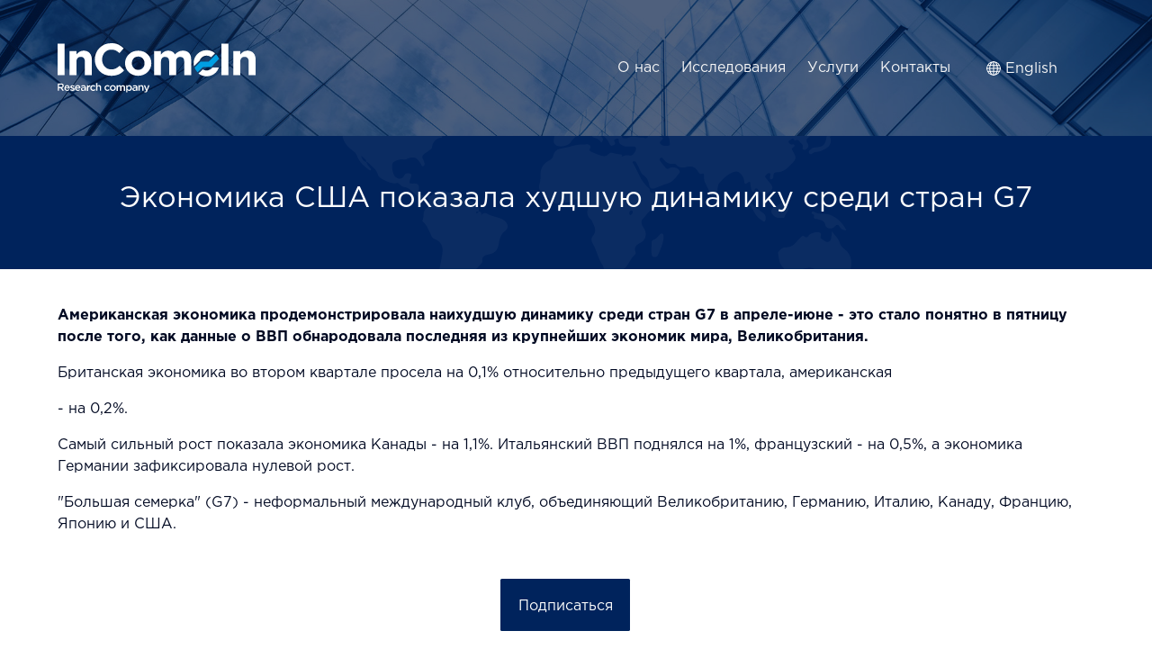

--- FILE ---
content_type: text/html; charset=utf-8
request_url: https://incomein.biz/news/ekonomika-ssa-pokazala-hudsuu-dinamiku-sredi-stran-g7
body_size: 5152
content:

    <!DOCTYPE html>
    <html lang="ru-RU">
    <head>

    <meta charset="utf-8">
    <meta http-equiv="X-UA-Compatible" content="IE=edge">
    <meta name="viewport" content="width=device-width, initial-scale=1.0, maximum-scale=1.0, user-scaleble=0">
    <meta name="yandex-verification" content="3c0674f972d4ff1c" />
    <link rel="shortcut icon" href="/favicon.png?v=1" type="image/png">
        <link rel="canonical" href="https://incomein.biz/news/ekonomika-ssa-pokazala-hudsuu-dinamiku-sredi-stran-g7"/>
        <title>Экономика США показала худшую динамику среди стран G7  </title>
    <meta name="description" content="Экономика США показала худшую динамику среди стран G7  ">
<meta name="keywords" content="Экономика США показала худшую динамику среди стран G7  ">
<meta name="csrf-param" content="_csrf-frontend-vip">
<meta name="csrf-token" content="14aeAnmAksVbZN42k7dmWygb_GJSTOMF4WQBp6HYn1K1s9ppQa3atw00p2P7_TQDQSiXNz15iGKMMzPv5YjMOA==">

<link href="/inc/new/inc/swiper/dist/css/swiper.min.css?v=1622143080" rel="stylesheet">
<link href="/inc/jquery-ui/jquery-ui.css?v=1622142982" rel="stylesheet">
<link href="/styles/styles.common.min.css?v=1628000272" rel="stylesheet">
<link href="/styles/styles.min.css?v=2" rel="stylesheet">
<link href="/styles/styles.inc.min.css?v=2" rel="stylesheet">
<link href="https://cdn.jsdelivr.net/gh/fancyapps/fancybox@3.5.7/dist/jquery.fancybox.min.css" rel="stylesheet">
<script src="//ajax.googleapis.com/ajax/libs/jquery/2.1.1/jquery.min.js"></script>
<script src="/assets/abb86843/yii.js?v=1628530723"></script>
<script src="/inc/jquery.min.js?v=1622142976"></script>
<script src="/inc/jquery-ui/jquery-ui.js?v=1622142987"></script>
<script src="/inc/slick-1.8.1/slick/slick.min.js?v=1622143002"></script>
<script src="https://cdn.jsdelivr.net/gh/fancyapps/fancybox@3.5.7/dist/jquery.fancybox.min.js"></script>
<script src="/inc/new/inc/swiper/dist/js/swiper.min.js?v=2"></script>
<script src="/scripts/scripts.js?v=2"></script>
<script src="/scripts/scripts.common.js?v=2"></script>
        <script type="text/javascript">
    document.ondragstart = noselect;
    // запрет на перетаскивание
    document.onselectstart = noselect;
    // запрет на выделение элементов страницы
    document.oncontextmenu = noselect;
    // запрет на выведение контекстного меню
    function noselect() {return false;}
    </script>
    
    <!-- Google Tag Manager -->
    <script>(function(w,d,s,l,i){w[l]=w[l]||[];w[l].push({'gtm.start':
                new Date().getTime(),event:'gtm.js'});var f=d.getElementsByTagName(s)[0],
            j=d.createElement(s),dl=l!='dataLayer'?'&l='+l:'';j.async=true;j.src=
            'https://www.googletagmanager.com/gtm.js?id='+i+dl;f.parentNode.insertBefore(j,f);
        })(window,document,'script','dataLayer','GTM-MQCSJF6');</script>
    <!-- End Google Tag Manager -->

</head>
    <body data-layout="default" class="page">

    
    <!-- Google Tag Manager (noscript) -->
<noscript><iframe src="https://www.googletagmanager.com/ns.html?id=GTM-MQCSJF6"
                  height="0" width="0" style="display:none;visibility:hidden"></iframe></noscript>
<!-- End Google Tag Manager (noscript) -->
    <div class="page__page-cap page-cap">
    

<div class="page-cap__logo">
            <div class="container">
            <img alt="Incomein.biz. Всё, что необходимо для вашего бизнеса в Евразийском регионе" title="Incomein.biz. Всё, что необходимо для вашего бизнеса в Евразийском регионе" data-url="/" src="/img/logos/incomein.svg">
        </div>
    </div>

<div class="nav-panel">
    <div class="nav-panel__container container">
        <div class="nav-panel__main-menu main-menu">
    <ul class="main-menu__items">
                <li class="main-menu__item"><a href="/company/about">О нас</a></li>
                <li class="main-menu__item"><a href="/research">Исследования</a></li>
                <li class="main-menu__item"><a href="/services/research">Услуги</a></li>
                <li class="main-menu__item"><a href="/company/contacts">Контакты</a></li>
            </ul>
</div>        <div class="nav-panel__languages-nav languages-nav">
                        <div class="languages-nav__item language" data-val="en-EN">English</div>
        </div>        <div class="mob-menu-btn"><img src="/img/icons/menu.svg"></div>
<div class="mob-menu">
    <div class="mob-menu__close"><img src="/img/icons/cross.svg"></div>
    <ul class="mob-menu__links mob-menu__links_main">
            <li><a href="/company/about">О нас</a></li>
            <li><a href="/research">Исследования</a></li>
            <li><a href="/services/research">Услуги</a></li>
            <li><a href="/company/contacts">Контакты</a></li>
    </div>
    </div>
</div>


    </div>
    <div class="page__page-body">
                
<div class="page-box">
    <div class="page-box__header">
        <div class="container">
            <div class="page-title page-title_al_c">
                <h1>Экономика США показала худшую динамику среди стран G7  </h1>
                <p></p>
            </div>
        </div>
    </div>
    <div class="page-body__bread-crumb">
        <div class="container">
            <ul class="bread-crumb">
    <li class="bread-crumb__item"><a href="/">InComeIn.biz</a></li>
                        <li class="bread-crumb__item">
                                    <a href="news">Новости</a>
                            </li>
            </ul>        </div>
    </div>
    <div class="page-box__body">
        <div class="container">
            <div class="page-box__content">
                <div class="page-body">
                    <div class="page-body__top">
                        <div class="page-body__content">

                            <div class="content-box">
                                <p><strong>Американская экономика продемонстрировала наихудшую динамику среди стран G7 в апреле-июне - это стало понятно в пятницу после того, как данные о ВВП обнародовала последняя из крупнейших экономик мира, Великобритания.</strong></p>    <p>Британская экономика во втором квартале просела на 0,1% относительно предыдущего квартала, американская </p>  <p>- на 0,2%. </p>    <p>Самый сильный рост показала экономика Канады - на 1,1%. Итальянский ВВП поднялся на 1%, французский - на 0,5%, а экономика Германии зафиксировала нулевой рост. </p>    <p>"Большая семерка" (G7) - неформальный международный клуб, объединяющий Великобританию, Германию, Италию, Канаду, Францию, Японию и США. </p>                            </div>

                            <div class="article-form-btn">
                                <div class="btn btn_s_l"
                                     data-popup="/site/popup"
                                     data-popup-type="box"
                                     data-popup-btn="Подписаться"
                                     data-popup-title="Подписка 'Экономика США показала худшую динамику среди стран G7  '"
                                >Подписаться</div>
                            </div>

                        </div>
                    </div>
                    <div class="page-body__bottom">
                        <div class="posts-box">
    <div class="posts-box__articles">
                <div class="articles-box">
        <div class="articles-box__title">
            <div class="section-title"><span>Статьи</span></div>
        </div>
                    <div class="articles-box__items">
                                    <div class="articles-box__item" data-url="/articles/increased-oil-product-exports-and-a-low-base-had-a-minimal-impact-on-the-belarusian-industrial-production-index-in-november">
    <div class="articles-box__item-img">
        <picture><source type="image/webp" srcset="https://cloud.incomein.biz/articles/6063/img/s640x640_increased-oil-product-exports-and-a-low-base-had-a-minimal-impact-on-the-belarusian-industrial-production-index-in-november.jpeg.webp 640w,https://cloud.incomein.biz/articles/6063/img/s750x750_increased-oil-product-exports-and-a-low-base-had-a-minimal-impact-on-the-belarusian-industrial-production-index-in-november.jpeg.webp 750w,https://cloud.incomein.biz/articles/6063/img/s1080x1080_increased-oil-product-exports-and-a-low-base-had-a-minimal-impact-on-the-belarusian-industrial-production-index-in-november.jpeg.webp 1080w"><source type="image/jpeg" srcset="https://cloud.incomein.biz/articles/6063/img/s640x640_increased-oil-product-exports-and-a-low-base-had-a-minimal-impact-on-the-belarusian-industrial-production-index-in-november.jpeg 640w,https://cloud.incomein.biz/articles/6063/img/s750x750_increased-oil-product-exports-and-a-low-base-had-a-minimal-impact-on-the-belarusian-industrial-production-index-in-november.jpeg 750w,https://cloud.incomein.biz/articles/6063/img/s1080x1080_increased-oil-product-exports-and-a-low-base-had-a-minimal-impact-on-the-belarusian-industrial-production-index-in-november.jpeg 1080w"><img src="https://cloud.incomein.biz/articles/6063/img/increased-oil-product-exports-and-a-low-base-had-a-minimal-impact-on-the-belarusian-industrial-production-index-in-november.jpeg" alt=""></picture>    </div>
    <div class="articles-box__item-info">
        <div class="articles-box__item-title"><a href="/articles/increased-oil-product-exports-and-a-low-base-had-a-minimal-impact-on-the-belarusian-industrial-production-index-in-november">Рост экспорта нефтепродуктов и низкая база оказали минимальное влияние на индекс промпроизводства Беларуси в ноябре</a></div>
        <div class="articles-box__item-date">24 дек. 2025 г.</div>
        <div class="articles-box__item-notice"></div>
    </div>
</div>                                    <div class="articles-box__item" data-url="/articles/belarus-gdp-growth-slows-amid-declines-in-gva-indices-across-half-of-key-sectors">
    <div class="articles-box__item-img">
        <picture><source type="image/webp" srcset="https://cloud.incomein.biz/articles/6064/img/s640x640_belarus-gdp-growth-slows-amid-declines-in-gva-indices-across-half-of-key-sectors.jpg.webp 640w,https://cloud.incomein.biz/articles/6064/img/s750x750_belarus-gdp-growth-slows-amid-declines-in-gva-indices-across-half-of-key-sectors.jpg.webp 750w,https://cloud.incomein.biz/articles/6064/img/s1080x1080_belarus-gdp-growth-slows-amid-declines-in-gva-indices-across-half-of-key-sectors.jpg.webp 1080w"><source type="image/jpeg" srcset="https://cloud.incomein.biz/articles/6064/img/s640x640_belarus-gdp-growth-slows-amid-declines-in-gva-indices-across-half-of-key-sectors.jpg 640w,https://cloud.incomein.biz/articles/6064/img/s750x750_belarus-gdp-growth-slows-amid-declines-in-gva-indices-across-half-of-key-sectors.jpg 750w,https://cloud.incomein.biz/articles/6064/img/s1080x1080_belarus-gdp-growth-slows-amid-declines-in-gva-indices-across-half-of-key-sectors.jpg 1080w"><img src="https://cloud.incomein.biz/articles/6064/img/belarus-gdp-growth-slows-amid-declines-in-gva-indices-across-half-of-key-sectors.jpg" alt=""></picture>    </div>
    <div class="articles-box__item-info">
        <div class="articles-box__item-title"><a href="/articles/belarus-gdp-growth-slows-amid-declines-in-gva-indices-across-half-of-key-sectors">Темпы роста ВВП Беларуси замедляются на фоне снижения индексов ВДС в половине основных видов деятельности</a></div>
        <div class="articles-box__item-date">17 дек. 2025 г.</div>
        <div class="articles-box__item-notice"></div>
    </div>
</div>                                    <div class="articles-box__item" data-url="/articles/in-november-the-turnover-of-the-bealursi-currency-market-decreased-by-almost-15-compared-to-october-figures">
    <div class="articles-box__item-img">
        <picture><source type="image/webp" srcset="https://cloud.incomein.biz/articles/6065/img/s640x640_in-november-the-turnover-of-the-bealursi-currency-market-decreased-by-almost-15-compared-to-october-figures.jpg.webp 640w,https://cloud.incomein.biz/articles/6065/img/s750x750_in-november-the-turnover-of-the-bealursi-currency-market-decreased-by-almost-15-compared-to-october-figures.jpg.webp 750w,https://cloud.incomein.biz/articles/6065/img/s1080x1080_in-november-the-turnover-of-the-bealursi-currency-market-decreased-by-almost-15-compared-to-october-figures.jpg.webp 1080w"><source type="image/jpeg" srcset="https://cloud.incomein.biz/articles/6065/img/s640x640_in-november-the-turnover-of-the-bealursi-currency-market-decreased-by-almost-15-compared-to-october-figures.jpg 640w,https://cloud.incomein.biz/articles/6065/img/s750x750_in-november-the-turnover-of-the-bealursi-currency-market-decreased-by-almost-15-compared-to-october-figures.jpg 750w,https://cloud.incomein.biz/articles/6065/img/s1080x1080_in-november-the-turnover-of-the-bealursi-currency-market-decreased-by-almost-15-compared-to-october-figures.jpg 1080w"><img src="https://cloud.incomein.biz/articles/6065/img/in-november-the-turnover-of-the-bealursi-currency-market-decreased-by-almost-15-compared-to-october-figures.jpg" alt=""></picture>    </div>
    <div class="articles-box__item-info">
        <div class="articles-box__item-title"><a href="/articles/in-november-the-turnover-of-the-bealursi-currency-market-decreased-by-almost-15-compared-to-october-figures">В ноябре оборот валютного рынка Беларуси снизился почти на 15% к показателям октября</a></div>
        <div class="articles-box__item-date">10 дек. 2025 г.</div>
        <div class="articles-box__item-notice"></div>
    </div>
</div>                                    <div class="articles-box__item" data-url="/articles/in-october-the-debt-of-belarusian-businesses-showed-its-highest-growth-this-year">
    <div class="articles-box__item-img">
        <picture><source type="image/webp" srcset="https://cloud.incomein.biz/articles/6066/img/s640x640_in-october-the-debt-of-belarusian-businesses-showed-its-highest-growth-this-year.jpg.webp 640w,https://cloud.incomein.biz/articles/6066/img/s750x750_in-october-the-debt-of-belarusian-businesses-showed-its-highest-growth-this-year.jpg.webp 750w,https://cloud.incomein.biz/articles/6066/img/s1080x1080_in-october-the-debt-of-belarusian-businesses-showed-its-highest-growth-this-year.jpg.webp 1080w"><source type="image/jpeg" srcset="https://cloud.incomein.biz/articles/6066/img/s640x640_in-october-the-debt-of-belarusian-businesses-showed-its-highest-growth-this-year.jpg 640w,https://cloud.incomein.biz/articles/6066/img/s750x750_in-october-the-debt-of-belarusian-businesses-showed-its-highest-growth-this-year.jpg 750w,https://cloud.incomein.biz/articles/6066/img/s1080x1080_in-october-the-debt-of-belarusian-businesses-showed-its-highest-growth-this-year.jpg 1080w"><img src="https://cloud.incomein.biz/articles/6066/img/in-october-the-debt-of-belarusian-businesses-showed-its-highest-growth-this-year.jpg" alt=""></picture>    </div>
    <div class="articles-box__item-info">
        <div class="articles-box__item-title"><a href="/articles/in-october-the-debt-of-belarusian-businesses-showed-its-highest-growth-this-year">В октябре задолженность субъектов хозяйствования Беларуси показала максимальный рост в этом году</a></div>
        <div class="articles-box__item-date">3 дек. 2025 г.</div>
        <div class="articles-box__item-notice"></div>
    </div>
</div>                                    <div class="articles-box__item" data-url="/articles/in-october-the-growth-rate-of-the-retail-trade-index-of-belarus-showed-a-minimum-this-year">
    <div class="articles-box__item-img">
        <picture><source type="image/webp" srcset="https://cloud.incomein.biz/articles/6067/img/s640x640_in-october-the-growth-rate-of-the-retail-trade-index-of-belarus-showed-a-minimum-this-year.jpg.webp 640w,https://cloud.incomein.biz/articles/6067/img/s750x750_in-october-the-growth-rate-of-the-retail-trade-index-of-belarus-showed-a-minimum-this-year.jpg.webp 750w,https://cloud.incomein.biz/articles/6067/img/s1080x1080_in-october-the-growth-rate-of-the-retail-trade-index-of-belarus-showed-a-minimum-this-year.jpg.webp 1080w"><source type="image/jpeg" srcset="https://cloud.incomein.biz/articles/6067/img/s640x640_in-october-the-growth-rate-of-the-retail-trade-index-of-belarus-showed-a-minimum-this-year.jpg 640w,https://cloud.incomein.biz/articles/6067/img/s750x750_in-october-the-growth-rate-of-the-retail-trade-index-of-belarus-showed-a-minimum-this-year.jpg 750w,https://cloud.incomein.biz/articles/6067/img/s1080x1080_in-october-the-growth-rate-of-the-retail-trade-index-of-belarus-showed-a-minimum-this-year.jpg 1080w"><img src="https://cloud.incomein.biz/articles/6067/img/in-october-the-growth-rate-of-the-retail-trade-index-of-belarus-showed-a-minimum-this-year.jpg" alt=""></picture>    </div>
    <div class="articles-box__item-info">
        <div class="articles-box__item-title"><a href="/articles/in-october-the-growth-rate-of-the-retail-trade-index-of-belarus-showed-a-minimum-this-year">В октябре темпы роста индекса розничной торговли Беларуси показали минимум в этом году  </a></div>
        <div class="articles-box__item-date">26 нояб. 2025 г.</div>
        <div class="articles-box__item-notice"></div>
    </div>
</div>                            </div>
                <div class="articles-box__more">
            <a class="lnk lnk_lght" href="/articles">Все статьи</a>
        </div>
    </div>
    </div>
    <div class="posts-box__news">
                <div class="news-box">
        <div class="news-box__title">
            <div class="section-title"><span>Новости</span></div>
        </div>
                <div class="news-box__items">
                            <div class="news-box__item" data-url="/news/lukashenko-authorizes-state-investment-program-for-2026">
    <div class="news-box__item-title"><a href="/news/lukashenko-authorizes-state-investment-program-for-2026">Лукашенко утвердил госинвестпрограмму на 2026 год</a></div>
    <div class="news-box__item-date">30 дек. 2025 г.</div>
</div>                            <div class="news-box__item" data-url="/news/top-russian-banks-reduced-deposit-rates">
    <div class="news-box__item-title"><a href="/news/top-russian-banks-reduced-deposit-rates">Топ-10 банков РФ уменьшили доходность вкладов после снижения ключевой ставки</a></div>
    <div class="news-box__item-date">30 дек. 2025 г.</div>
</div>                            <div class="news-box__item" data-url="/news/global-demand-for-coal-reached-a-record-high-in-2025-iea">
    <div class="news-box__item-title"><a href="/news/global-demand-for-coal-reached-a-record-high-in-2025-iea">Мировой спрос на уголь в 2025 году достиг рекордно высокого уровня – МЭА</a></div>
    <div class="news-box__item-date">30 дек. 2025 г.</div>
</div>                            <div class="news-box__item" data-url="/news/icu-predicts-slowdown-in-ukraines-gdp-growth-in-2026-to-12">
    <div class="news-box__item-title"><a href="/news/icu-predicts-slowdown-in-ukraines-gdp-growth-in-2026-to-12">Институт экономических и социальных исследований прогнозирует замедление роста ВВП Украины в 2026 году до 1,2%</a></div>
    <div class="news-box__item-date">30 дек. 2025 г.</div>
</div>                            <div class="news-box__item" data-url="/news/belarus-boosts-agricultural-exports-to-china-via-commodity-exchange">
    <div class="news-box__item-title"><a href="/news/belarus-boosts-agricultural-exports-to-china-via-commodity-exchange">Беларусь в 10 раз нарастила биржевой экспорт сельхозпродукции в Китай</a></div>
    <div class="news-box__item-date">29 дек. 2025 г.</div>
</div>                            <div class="news-box__item" data-url="/news/impact-of-higher-import-tariffs-on-global-economy-weaker-than-expected-bank-of-russia">
    <div class="news-box__item-title"><a href="/news/impact-of-higher-import-tariffs-on-global-economy-weaker-than-expected-bank-of-russia">Банк России: влияние роста импортных пошлин на экономику оказалось слабее ожиданий</a></div>
    <div class="news-box__item-date">29 дек. 2025 г.</div>
</div>                            <div class="news-box__item" data-url="/news/china-will-maintain-control-over-steel-production-and-exports-in-2026-2030">
    <div class="news-box__item-title"><a href="/news/china-will-maintain-control-over-steel-production-and-exports-in-2026-2030">Китай сохранит контроль над выплавкой стали и экспортом в 2026–2030 годах</a></div>
    <div class="news-box__item-date">29 дек. 2025 г.</div>
</div>                            <div class="news-box__item" data-url="/news/russian-railways-board-approves-2026-investment-program">
    <div class="news-box__item-title"><a href="/news/russian-railways-board-approves-2026-investment-program">Инвестпрограмма РЖД сократится на 20% в 2026 году</a></div>
    <div class="news-box__item-date">29 дек. 2025 г.</div>
</div>                    </div>
                <div class="articles-box__more">
            <a class="lnk lnk_lght" href="/news">Все новости</a>
        </div>
    </div>
    </div>
</div>                    </div>
                </div>
            </div>

        </div>
    </div>
</div>    </div>
    <div class="page__page-footer page-footer">
        
    <div class="container">
        <div class="page-footer__menu">
            <ul class="page-footer__menu-items">
                                <li class="page-footer__menu-item"><a href="/company/about">О нас</a></li>
                                <li class="page-footer__menu-item"><a href="/services/research">Услуги</a></li>
                                <li class="page-footer__menu-item"><a href="/company/contacts">Контакты</a></li>
                            </ul>
        </div>
    </div>

    <div class="page-footer__info">
        <div class="container">Использование материалов, размещенных на сайте InComeIn.biz возможно только с согласия руководства Исследовательской компании InComeIn, с указанием авторства и с активной ссылкой на сайт InComeIn.biz</div>
    </div>

    <div class="container">

        <div class="page-footer__logo"><img alt="Incomein.biz. Всё, что необходимо для вашего бизнеса в Евразийском регионе." title="Incomein.biz. Всё, что необходимо для вашего бизнеса в Евразийском регионе." src="/img/logos/incomein-dark.svg"></div>
        <div class="page-footer__copyright copyright">Copyright 2026. Все права защищены</div>

    </div>


<div class="mob-menu-btn"><img src="/img/icons/menu.svg"></div>
<div class="mob-menu">
    <div class="mob-menu__close"><img src="/img/icons/cross.svg"></div>
    <ul class="mob-menu__links mob-menu__links_main">
            <li><a href="/company/about">О нас</a></li>
            <li><a href="/research">Исследования</a></li>
            <li><a href="/services/research">Услуги</a></li>
            <li><a href="/company/contacts">Контакты</a></li>
    </div>
    </div>


    
    </body>
    </html>


--- FILE ---
content_type: text/css
request_url: https://incomein.biz/styles/styles.common.min.css?v=1628000272
body_size: 12116
content:

.content-menu{display:block;width:100%;border-radius:.3rem;overflow:hidden}.content-menu .content-menu__item{box-sizing:border-box}.content-menu .content-menu__item .content-menu-btn{display:flex;padding:1rem 1rem;margin-bottom:1px;font-family:"GothaProReg";text-decoration:none;line-height:1.5;background-color:#f7f7f7;color:#000922}.content-menu .content-menu__item .content-menu-btn.content-menu-btn_lvl_1{display:block;font-family:"GothaProReg";font-size:1rem}.content-menu .content-menu__item .content-menu-btn.content-menu-btn_lvl_2{display:block;font-size:.9rem;color:rgba(255,255,255,0.4);align-items:center;display:flex}.content-menu .content-menu__item .content-menu-btn.content-menu-btn_lvl_3{align-items:center;display:flex}.content-menu .content-menu__item .content-menu-btn.content-menu-btn_lvl_4{align-items:center;display:flex}.content-menu .content-menu__item.content-menu__item_active>.content-menu-btn{background-color:#00235c;color:#fff}

.articles-box{flex-direction:column}.articles-box .articles-box__item{display:flex;margin-bottom:1.5rem;border-bottom:1px solid #dedede;padding-bottom:1.5rem}.articles-box .articles-box__item-img{display:flex;flex:0 0 200px}.articles-box .articles-box__item-img>picture>img{display:block;width:100%}.articles-box .articles-box__item-info{display:flex;flex:1 1 auto;padding-left:1.5rem;box-sizing:border-box;line-height:1.4;align-items:flex-start;justify-content:center;flex-direction:column}.articles-box .articles-box__item-title{margin-bottom:.5rem;font-size:1rem}.articles-box .articles-box__item-title>a{font-family:"GothaProReg";text-decoration:none;color:#000922}.articles-box .articles-box__item-title>a:hover{text-decoration:underline}.articles-box .articles-box__item-date{margin-bottom:1rem;font-size:.9rem;font-family:"GothaProReg";color:rgba(85,85,85,0.5)}.articles-box .articles-box__item-notice{font-family:"GothaProReg";font-size:.9rem;color:#555}@media screen and (max-width: 600px){.articles-box .articles-box__item{flex-direction:column}.articles-box .articles-box__item-img{margin-bottom:1rem;flex:1 1 auto}.articles-box .articles-box__item-img>picture{width:100%}.articles-box .articles-box__item-img>picture>img{width:100%;max-width:350px;margin:0px auto;border-radius:.3rem}.articles-box .articles-box__item-info{flex:1 1 auto;padding-left:0rem}}

.bnrs-box>a{display:block}.bnrs-box img{width:100%}@media screen and (max-width: 1200px){.bnrs-box{display:none}}@media screen and (max-width: 500px){.bnrs-box{display:block}}

.book{position:relative;height:270px;display:flex;width:270px;flex-direction:column;background-color:#00235c;padding:0rem 2rem 2rem 2rem;box-sizing:border-box;border-radius:.2rem;cursor:pointer}.book::before{content:'';display:block;position:absolute;top:1rem;left:1rem;width:calc(100% - 2rem);height:calc(100% - 2rem);border:1px solid rgba(255,255,255,0.1);box-sizing:border-box;background-color:rgba(0,0,0,0.07)}.book .book__img{display:flex;flex:0 0 45%;width:40%;left:30%;align-items:flex-start;overflow:hidden;justify-content:center;position:relative;z-index:1;box-sizing:border-box;border-radius:0rem 0rem .5rem .5rem;background-color:rgba(0,0,0,0.3)}.book .book__img>picture{display:flex;height:100%;width:180px;margin-left:-90px;justify-content:center;left:50%;position:relative}.book .book__img>picture>img{display:block;width:auto;margin:0px auto;height:100%;border-bottom:0.1rem solid rgba(0,0,0,0.3);opacity:.7}.book .book__info{display:flex;flex:1 1 50%;padding-top:1rem;box-sizing:border-box;position:relative;z-index:1;flex-direction:column;font-family:"GothaProReg";line-height:1.4;text-align:center}.book .book__cat{margin-bottom:.5rem;color:rgba(247,247,247,0.5);text-decoration:none;font-size:.9rem}.book .book__title>a{color:#f7f7f7;text-decoration:none;font-size:.9rem}.book.book_hover::before{border:1px solid rgba(255,255,255,0.1);background-color:rgba(0,0,0,0.15)}.book.book_hover .book__img>picture>img{opacity:1}

.bookshelf{width:560px;position:relative}.bookshelf .bookshelf__title{font-family:"GothaProBol";color:#f7f7f7;text-align:center;margin-bottom:2rem;font-size:1.5rem;display:none}.bookshelf .bookshelf__bnt{justify-content:center;display:none;width:100%;text-align:center;padding:1.5rem 0rem 1rem 0rem}.bookshelf .bookshelf__bnt>.btn{margin:0px auto}.bookshelf .swiper-pagination{padding-top:1rem;width:100%}.bookshelf .swiper-pagination .swiper-pagination-bullet{width:10px;height:10px;margin:.3rem}@media screen and (max-width: 1400px){.bookshelf{width:100%}.bookshelf .bookshelf__title{display:block}.bookshelf .bookshelf__bnt{display:block}}

.bread-crumb{display:flex}.bread-crumb .bread-crumb__item{display:flex;font-size:.8rem;font-family:"GothaProReg";margin-right:1rem;color:#b5b5b5}.bread-crumb .bread-crumb__item>a{color:#000922}.bread-crumb .bread-crumb__item>a:hover{color:#000922;text-decoration:none}.bread-crumb .bread-crumb__item:after{content:'|';display:flex;margin-left:1rem;opacity:.7}.bread-crumb .bread-crumb__item:last-child:after{display:none}

.languages-nav{margin-left:2rem;height:32px;display:flex;align-items:flex-start;border-radius:.2rem;width:8rem;cursor:pointer;position:relative}.languages-nav .languages-nav__item{display:flex;color:#f7f7f7;font-family:"GothaProReg";font-size:1rem;padding:.5rem 1rem .5rem .5rem;align-items:center;width:100%;box-sizing:border-box}.languages-nav .languages-nav__item:before{content:'';display:block;width:1rem;height:1rem;border-radius:3rem;border:0px solid #fff;margin:0em .3rem .2em 0em;background-image:url("../../img/icons/world.svg");background-size:cover;background-repeat:no-repeat}

.main-menu .main-menu__items{display:flex}.main-menu .main-menu__item{margin-left:1.5rem}.main-menu .main-menu__item:first-child{margin-left:0rem}.main-menu .main-menu__item>a{display:flex;color:#f7f7f7;font-family:"GothaProReg";font-size:1rem;text-decoration:none;padding:.5rem 0rem;box-shadow:inset 0em -0.1em 0em rgba(247,247,247,0)}.main-menu .main-menu__item>a:hover{box-shadow:inset 0em -0.1em 0em #f7f7f7}@media screen and (max-width: 1050px){.main-menu{display:none}}

.mob-menu-btn{display:none;width:2rem;margin-left:1rem}.mob-menu-btn>img{display:inline-block;width:100%}.mob-menu{padding:2rem;top:0px;left:0px;height:100vh;width:100%;z-index:100;position:fixed;overflow-y:scroll;background-color:#00235c;box-sizing:border-box;display:none}.mob-menu .mob-menu__close{text-align:right;margin-bottom:2rem}.mob-menu .mob-menu__close>img{display:block;width:2rem;display:inline-block}.mob-menu ul.mob-menu__links.mob-menu__links_main{margin-bottom:2rem}.mob-menu ul.mob-menu__links.mob-menu__links_main>li>a{color:#fff;font-family:"GothaProBol";font-size:1.5rem;margin-bottom:1rem}.mob-menu ul.mob-menu__links>li{margin-bottom:1.5rem}.mob-menu ul.mob-menu__links>li>a{display:flex;color:#fff;font-family:"GothaProReg";font-size:1rem;margin-bottom:1rem}.mob-menu ul.mob-menu__links>li>a:hover{text-decoration:none}.mob-menu ul.mob-menu__links:last-child{margin-bottom:0rem}@media screen and (max-width: 1050px){.mob-menu-btn{display:inline-block}}

.news-box{display:block;width:100%}.news-box .news-box__item{display:flex;margin-bottom:1.5rem;flex-direction:column;line-height:1.4;border-bottom:1px solid #dedede;padding-bottom:1.5rem}.news-box .news-box__item-title{margin-bottom:.5rem;font-size:1rem;margin-bottom:.5rem}.news-box .news-box__item-title>a{font-family:"GothaProReg";text-decoration:none;color:#000922;display:block}.news-box .news-box__item-title>a:hover{text-decoration:underline}.news-box .news-box__item-date{font-size:.8rem;font-family:"GothaProReg";color:rgba(0,9,34,0.5)}

.fly-box{position:fixed;z-index:1500;top:0px;left:0px;background-color:#fff;width:100%;height:100vh;overflow-y:scroll}.fly-box .fly-box__header{background-color:#00235c;height:60px;display:flex;align-items:center}.fly-box .fly-box__header .fly-box__header-text{padding:1rem 2rem;font-family:"GothaProReg";color:#fff}.fly-box .fly-box__header .fly-box__header-bttn-close{height:60px;padding:1rem 2rem;box-sizing:border-box;background-color:#000;top:0px;left:0px;justify-content:center;cursor:pointer}.fly-box .fly-box__header .fly-box__header-bttn-close>img{height:100%}.fly-box .fly-box__body{padding:4rem 0rem;box-sizing:border-box}.fly-box .fly-box__body.fly-box__body_with-narrow{max-width:600px;margin:0px auto}.fly-box .fly-box__body .fly-box__body-title{text-align:center;margin-bottom:1.4rem;color:#555}.fly-box .fly-box__body .fly-box__body-notice{text-align:center;margin-bottom:1.4rem;font-family:"GothaProReg";font-size:1rem;color:#555}.fly-box .fly-box__body .fly-box__body-content{font-family:"GothaProReg";font-size:.9rem;margin-bottom:3rem}

.orders-box{background-color:#00235c;padding:2rem;border:2px solid #fff}.orders-box .frm .btn{display:flex;justify-content:center}.good-empty-box__good-title{font-family:"GothaProReg";font-size:1.5rem;color:#000922;text-align:center;padding:1rem 0rem}

.posts-box{display:flex}.posts-box .posts-box__articles{display:flex;flex:1 1 auto;box-sizing:border-box;padding-right:2rem}.posts-box .posts-box__news{display:flex;flex:1 0 16rem}@media screen and (max-width: 700px){.posts-box{flex-wrap:wrap}.posts-box .posts-box__articles{padding-right:0rem;margin-bottom:2rem}.posts-box .posts-box__news{flex:1 1 100%}}

.research-form{width:100%;box-sizing:border-box}.research-form .btn.btn_st_light{width:100%;justify-content:center}


.services-form{width:100%;box-sizing:border-box}.services-form .btn.btn_st_light{width:100%;justify-content:center}


.tabs .tabs__items{display:flex;align-items:center;justify-content:center}.tabs .tabs__item{margin:.5rem}.tabs .tabs__item>a{display:flex;padding:1rem 2rem;-webkit-text-decoration:navajowhite;text-decoration:navajowhite;font-family:"GothaProReg";font-size:1rem;background-color:#fff;color:#555;border:1px solid #555;box-sizing:border-box}.tabs .tabs__item>a:hover{background-color:#00235c;color:#fff}.tabs .tabs__item.tabs__item_active>a{background-color:#00235c;color:#fff}

.tags-menu{font-family:"GothaProReg";font-size:.9rem;line-height:1.2;width:100%}.tags-menu .tags-menu__mob-btn{display:none;background-color:#00235c;padding:.3rem .4rem;border-radius:.2rem}.tags-menu .tags-menu__mob-btn>img{display:block;width:1.5rem}.tags-menu .tags-menu__mob-btn-close{display:none;position:absolute;top:1rem;right:1rem;cursor:pointer;padding:.3rem .4rem;border-radius:.2rem}.tags-menu .tags-menu__mob-btn-close>img{display:block;width:1.5rem}.tags-menu .tags-menu__items .tags-menu__item{margin-bottom:1px}.tags-menu .tags-menu__items .tags-menu__item-btn{margin-bottom:1px}.tags-menu .tags-menu__items .tags-menu__item-btn:last-child{margin-bottom:0rem}.tags-menu .tags-menu__items .tags-menu__item-btn>a{display:flex;padding:0rem 0rem;color:#000922;text-decoration:none;padding:.7rem 1rem;background-color:#ededed}.tags-menu .tags-menu__items .tags-menu__item-btn>a:hover{color:#00235c;text-decoration:none}.tags-menu .tags-menu__sub-items{display:none}.tags-menu .tags-menu__sub-items .tags-menu__sub-item-btn{margin-bottom:1px}.tags-menu .tags-menu__sub-items .tags-menu__sub-item-btn:last-child{margin-bottom:0rem}.tags-menu .tags-menu__sub-items .tags-menu__sub-item-btn>a{display:flex;font-size:.9rem;text-decoration:none;color:#000922;padding:.7rem 1rem;background-color:#dedede}.tags-menu .tags-menu__sub-items .tags-menu__sub-item-btn>a:hover{text-decoration:underline}.tags-menu .tags-menu__sub-items[data-state=open]{display:block}.tags-menu .tags-menu__wrapper.tags-menu__wrapper_mob{position:fixed;z-index:100;top:0px;left:0px;width:100%;height:100vh;overflow-y:scroll;background-color:#fff;padding:4rem 2rem;box-sizing:border-box;display:flex;flex-wrap:wrap;align-items:flex-start}.tags-menu .tags-menu__wrapper.tags-menu__wrapper_mob .tags-menu__items .tags-menu__item{margin-right:2rem;margin-bottom:2rem}.tags-menu .tags-menu__wrapper.tags-menu__wrapper_mob .tags-menu__items .tags-menu__sub-items{display:block}@media screen and (max-width: 990px){.tags-menu .tags-menu__wrapper{display:none}.tags-menu .tags-menu__mob-btn{display:block}.tags-menu .tags-menu__mob-btn-close{display:block}}


--- FILE ---
content_type: text/css
request_url: https://incomein.biz/styles/styles.min.css?v=2
body_size: 22207
content:
.article-form-btn{text-align:center;justify-content:center;width:100%;padding:2rem 0rem}

.promo-box-info{box-sizing:border-box;padding-right:10%}.promo-box-info>h2{font-size:2rem;font-family:"GothaProBol";color:#fff;margin-bottom:2rem;line-height:1.4;text-transform:uppercase}.promo-box-info>p{font-size:1.5rem;font-family:"GothaProReg";color:#fff}@media screen and (max-width: 991px){.promo-box{height:auto}.promo-box .promo-box__cap{flex:0 0 12rem;justify-content:flex-end}.promo-box .promo-box__info{padding-bottom:4rem}.promo-box-info{padding-right:0px}.promo-box-info>h2{font-size:1.5rem;margin-bottom:1rem;line-height:1.4;text-align:center}.promo-box-info>p{font-size:1rem;text-align:center}}@media screen and (max-width: 767px){.promo-box .promo-box__bg{top:0px;margin-top:0px;height:100%;width:3000px;left:50%;margin-left:-1500px}.promo-box .promo-box__bg>picture{height:100%;width:auto}.promo-box .promo-box__bg>picture>img{height:100%;width:auto}}

.iblocks{display:block;width:100%}.iblocks .ib{margin-bottom:3rem}.iblocks .ib .ib-title{font-family:"GothaProBol";font-size:1.5rem;line-height:1.4;color:#00235c;margin-bottom:1rem}.iblocks .ib .ib-title.ib-title_vis_0{display:none}.iblocks .ib .ib-title.ib-title_vis_1{display:block}.iblocks .ib .ib-title.ib-title_pos_lef{text-align:left}

.page-body{display:flex;flex:1 1 auto}.nav-panel{position:relative;display:flex;align-items:center}.nav-panel .nav-panel__container{display:flex;justify-content:flex-end}.page-body__bread-crumb{display:none;margin-bottom:2.5rem;padding:1rem 0rem;background-color:#f7f7f7}.page-body__tabs{margin-bottom:2rem}.page-title{display:flex;flex-direction:column;justify-content:center;background-color:#00235c;padding:3rem;position:relative;line-height:1.4}.page-title:before{content:'';position:absolute;z-index:1;top:0px;left:0px;width:100%;height:100%;background-position:center;background-repeat:no-repeat;background-image:url("../../img/dec/map.svg");background-size:auto 150%;opacity:.05}.page-title>h1,.page-title>h2{font-family:"GothaProReg";font-size:2rem;color:#fff;position:relative;z-index:1}.page-title>p{position:relative;z-index:1;font-family:"GothaProReg";font-size:1rem;margin-top:.5rem;line-height:1.8;color:#fff;opacity:.8}.page-title.page-title_al_c>h1,.page-title.page-title_al_c h2,.page-title.page-title_al_c p{text-align:center}.page-box{display:flex;flex-direction:column}.page-box .page-box__header{display:flex;background-color:#00235c;margin-bottom:2.5rem}.page-box .page-box__body{display:flex}.page-box .page-box__body>.container{display:flex}.page-box .page-box__content{display:flex;flex:1 1 100%;padding-right:1.5rem;box-sizing:border-box}.page-box .page-box__aside{display:flex;flex-direction:column;flex:0 0 250px}.page-box .page-box__aside .page-box__aside-item{margin-bottom:2rem}.page-box .page-box__aside .page-box__aside-item:last-child{margin-bottom:0rem}.page-body{display:flex;flex-direction:column}.page-body .page-body__top{margin-bottom:2rem;display:flex}.page-body .page-body__bottom{display:flex}.page-body .page-body__menu{display:flex;flex:0 0 250px;padding-right:1.5rem;box-sizing:border-box}.page-body .page-body__content{display:flex;flex:1 1 100%;box-sizing:border-box;flex-wrap:wrap}.page-menu{width:100%}.mob-menu{display:none}.page-footer{padding-top:3rem}.page-footer .page-footer__menu{margin-bottom:2rem}.page-footer .page-footer__menu .page-footer__menu-items{display:flex;justify-content:center}.page-footer .page-footer__menu .page-footer__menu-item>a{display:inline-flex;padding:.5rem 0rem .2rem 0rem;margin:0px 1rem;text-decoration:none;font-family:"GothaProReg";color:#00235c;border-bottom:2px solid #00235c}.page-footer .page-footer__info{background-color:#00235c;color:#fff;padding:3rem 0rem;font-size:.9rem;font-family:"GothaProReg";line-height:1.6;text-align:center;margin-bottom:2rem}.page-footer .page-footer__logo{display:block;margin-bottom:2rem}.page-footer .page-footer__logo>img{width:200px;display:block;margin:0px auto}.copyright{text-align:center;font-size:.9rem;font-family:"GothaProReg"}.books-list{display:flex;justify-content:flex-start;align-items:flex-start;width:100%;flex-direction:column}.books-list .books-list__items{display:inline-flex;flex-wrap:wrap;align-items:flex-start;justify-content:center;margin-bottom:2rem}.books-list .books-list__item{margin:0rem .4rem .8rem .4rem}img{max-width:100%}.pagination{display:flex}.pagination a,.pagination span{cursor:pointer;display:flex;flex:0 0 2rem;width:2rem;justify-content:center;align-items:center;height:2rem;text-decoration:none;color:#555;font-size:1rem;font-family:"GothaProReg"}.pagination .active a{background-color:#00235c;color:#fff;border-radius:.2rem}@media screen and (max-width: 1200px){.page-box .page-box__content{padding-right:0rem;margin-bottom:2rem}.page-box .page-box__content{flex:1 1 auto}.page-box .page-box__aside{flex:1 1 auto}.page-box .page-box__body>.container{display:flex;flex-direction:column}.page-title:before{background-position:top center;background-size:contain}}@media screen and (max-width: 991px){.page-box .page-box__header .container{max-width:100%}.page-body .page-body__top{flex-direction:column;flex:1 1 auto;justify-content:flex-start}.page-body .page-body__menu{padding-right:0rem;flex:1 1 auto;margin-bottom:2rem}}@media screen and (max-width: 767px){.page-title{padding:3rem 0rem}.page-title>h1,.page-title>h2{font-size:2rem}.page-title>p{font-size:.9rem}.page-body .page-body__top{margin-bottom:4rem}.books-list{justify-content:center}.books-list .books-list__items{justify-content:center}}

.research-element-content{width:100%;display:flex;flex-direction:column}.research-element-content .research-element-content__title{margin-bottom:2.5rem;border-bottom:2px solid #00235c;padding-bottom:1.5rem}.research-element-content .research-element-content__title>h1{font-family:"GothaProBol";font-size:1.5rem;color:#00235c}.research-element-content .research-element-content__top{width:100%;display:flex;align-items:flex-start}.research-element-content .research-element-content__bottom{width:100%;display:flex;align-items:flex-start;border-top:1px solid #b5b5b5;padding-top:2.5rem;margin-top:1.5rem;flex-direction:column}.research-element-content .research-element-content__panel{display:flex;flex:0 0 300px;flex-direction:column;overflow:hidden;border-radius:.3rem .3rem .3rem .3rem}.research-element-content .research-element-content__panel-info{padding:1.5rem 0rem;box-sizing:border-box}.research-element-content .research-element-content__panel-info .btn{display:flex;justify-content:center}.research-element-content .research-element-content__panel-list{margin-bottom:1.5rem}.research-element-content .research-element-content__panel-list li{font-family:"GothaProReg"}.research-element-content .research-element-content__info{display:flex;flex:1 1 auto;padding:0rem 0rem 0rem 1.5rem;box-sizing:border-box;align-items:flex-start;flex-direction:column}.research-element-content .research-element-content__info .content-box{width:100%}.research-element-content .research-element-content__aside{display:flex;flex:0 0 20rem;padding-left:2rem;box-sizing:border-box}.research-element-content .research-element-content__aside ul{display:block;width:100%;box-sizing:border-box;padding:1.5rem;background-color:#f7f7f7}.research-element-content .research-element-content__aside ul>li{margin-bottom:1rem;font-family:"GothaProReg";font-size:1rem;color:#000922}.research-element-content .research-element-content__aside ul>li b{font-family:"GothaProBol";margin-bottom:.5rem;display:block}.research-element-content .research-element-content__main-params ul{display:block;width:100%;box-sizing:border-box;padding-top:1.5rem}.research-element-content .research-element-content__main-params ul>li{margin-bottom:1rem;font-family:"GothaProReg";font-size:1rem;color:#000922}.research-element-content .research-element-content__main-params ul>li b{font-family:"GothaProBol";margin-bottom:.5rem}.research-element-content .research-element-content__warning{font-family:"GothaProBol";font-size:1rem;color:#000922;line-height:1.4;margin-bottom:1.5rem}.research-element-content .research-element-content__titles{margin-bottom:2rem;width:100%}.research-element-content .research-element-content__titles .research-element-content__titles-header{line-height:1.4;font-family:"GothaProBol";font-size:1rem;color:#000922;margin-bottom:1rem}.research-element-content .research-element-content__titles .research-element-content__titles-header>span{display:block;margin-bottom:1rem}.research-element-content .research-element-content__titles .research-element-content__titles-body{color:#555}.research-element-content .research-element-content__price{display:flex;flex-direction:column;padding:1.5rem .5rem;font-family:"GothaProReg";color:#000922;text-align:center;line-height:1.4}.research-element-content .research-element-content__price>span{display:block;font-size:1.5rem;font-family:"GothaProBol"}.research-element-content .research-element-content__price>span>b{color:rgba(0,9,34,0.5)}.research-element-content .research-element-content__price>i{display:flex;margin-top:.2rem;width:100%;box-sizing:border-box;justify-content:center;font-size:.9rem;color:rgba(0,9,34,0.5)}.research-element-content .research-element-content__form{display:flex;padding:2rem 1rem 2rem 1rem}.research-element-content .research-element-content__img{width:100%}.research-element-content .research-element-content__img>picture{display:block}.research-element-content .research-element-content__img>picture>img{width:100%;display:block}.titles{display:block;width:100%}.titles .titles__item{display:block;position:relative;font-family:"GothaProReg";color:#555;line-height:1.4;padding-right:1rem;margin-bottom:.8rem}.titles .titles__item:last-child{margin-bottom:0rem}.titles .titles__item:before{content:'';position:absolute;left:0px;top:.6em;z-index:0;display:block;width:100%;height:1px;border-top:2px dotted #b5b5b5}.titles .titles__item>span{background-color:#fff;box-shadow:15px 0px 0px -2px #fff, -15px 0 0px -2px #fff;position:relative;display:inline;z-index:1}.titles .titles__item.titles__item1{font-size:1rem;color:#000922;font-family:"GothaProBol"}.titles .titles__item.titles__item2{font-size:.9rem;box-sizing:border-box}.titles .titles__item.titles__item2 span{background-color:#fff}.titles .titles__item.titles__item3{font-size:.9rem;padding-left:30px}@media screen and (max-width: 1200px){.research-element-content .research-element-content__top{flex-wrap:wrap}.research-element-content .research-element-content__aside{padding-left:0rem;width:100%;flex:1 1 100%}}@media screen and (max-width: 750px){.research-element-content{flex-direction:column;justify-content:flex-start;align-items:flex-start}.research-element-content .research-element-content__panel{flex:1 1 auto;width:100%;margin-bottom:2rem}.research-element-content .research-element-content__info{display:flex;flex:1 1 auto;padding:0rem 0rem 0rem 0rem}}

.services-list .services-list__items{display:flex;flex-wrap:wrap;margin-bottom:1.5rem;justify-content:space-between}.services-list .services-list__item{display:flex;align-items:center;flex:0 0 calc(50% - .5rem);margin-bottom:1rem;background-color:#f7f7f7}.services-list .services-list__item-img{flex:0 0 50%}.services-list .services-list__item-img>picture{width:100%}.services-list .services-list__item-img>picture>img{display:block;width:100%}.services-list .services-list__item-title{padding-left:1rem;padding-right:1rem;font-family:"GothaProReg";font-size:1rem;line-height:1.4;box-sizing:border-box}.services-list .services-list__item-title>a{color:#555}.services-list .services-list__item-title>a:hover{text-decoration:none}@media screen and (max-width: 1100px){.services-list .services-list__item{display:flex;align-items:center;flex:0 0 100%}}

.services-element-content{width:100%;display:flex;align-items:flex-start;flex-direction:column}.services-element-content .services-element-content__info{display:flex;width:100%;flex:1 1 100%;padding-right:0rem;box-sizing:border-box;align-items:flex-start}.services-element-content .services-element-content__info .content-box{width:100%}.services-element-content .services-element-content__btn{display:flex;width:100%;justify-content:center}.services-element-content .services-element-content__form{display:flex;flex:0 0 300px;background-color:#00235c;padding:1.5rem;box-sizing:border-box}.services-element-content .services-element-content__img{float:left;margin-right:1.5rem;margin-bottom:1.5rem;width:50%;max-width:400px}.services-element-content .services-element-content__img>picture>img{width:100%}@media screen and (max-width: 1100px){.services-element-content .services-element-content__img{width:100%;margin-right:0rem;max-width:100%}}@media screen and (max-width: 750px){.services-element-content{flex-direction:column;flex:1 1 auto}.services-element-content .services-element-content__info{padding-right:0rem;margin-bottom:2rem;display:flex;flex:1 1 auto;width:100%}.services-element-content .services-element-content__form{display:flex;flex:1 1 auto;width:100%}}

.services-types-list{width:100%}.services-types-list .services-types-list__items{display:flex;justify-content:space-between}.services-types-list .services-types-list__item{display:flex;background-color:#00235c;width:calc(50% - 1rem);box-sizing:border-box;padding:1.5rem;height:250px;align-items:center;justify-content:center;flex-direction:column;cursor:pointer}.services-types-list .services-types-list__item:hover{background-color:#001943}.services-types-list .services-types-list__item-img{height:40%;margin-bottom:1rem}.services-types-list .services-types-list__item-img>img{height:100%}.services-types-list .services-types-list__item-title{color:#fff;font-size:1rem;font-family:"GothaProReg"}

.page.page_admin-login .page-login__form{text-align:center}.page.page_admin-login .form-box{display:inline-block}.page.page_admin-login .form-box__items{margin-bottom:1rem}

.page-request-password-reset .form-box{margin:0px auto}

.page-signup .form-box{margin:0px auto}

.ib.ib_tpl_contacts .ib-contacts-list{display:flex;flex-direction:column;padding-top:1rem}.ib.ib_tpl_contacts .ib-contacts-list__item{margin-bottom:1rem;font-size:1rem;font-family:"GothaProReg";display:flex;align-items:center;color:#555}.ib.ib_tpl_contacts .ib-contacts-list__item:last-child{margin-bottom:0rem}.ib.ib_tpl_contacts .ib-contacts-list__item a{font-family:"GothaProReg";text-decoration:none;padding-bottom:.2em;color:#000922;display:inline;cursor:pointer;color:#00235c;box-shadow:inset 0em -0.1em 0em #00235c}.ib.ib_tpl_contacts .ib-contacts-list__item a:hover{text-decoration:none;transition:all .1s;-moz-transition:all .1s;-webkit-transition:all .1s;-o-transition:all .1s;color:#00235c;box-shadow:inset 0em -0.1em 0em rgba(0,35,92,0)}.ib.ib_tpl_contacts .ib-contacts-list__item:before{display:block;content:'';width:1.5rem;height:1.5rem;margin-right:.5rem;background-repeat:no-repeat;background-size:cover}.ib.ib_tpl_contacts .ib-contacts-list__item.ib-contacts-list__item_phone:before{background-image:url("../../img/icons/contact_phone.svg")}.ib.ib_tpl_contacts .ib-contacts-list__item.ib-contacts-list__item_email:before{background-image:url("../../img/icons/contact_email.svg")}.ib.ib_tpl_contacts .ib-contacts-list__item.ib-contacts-list__item_addr:before{background-image:url("../../img/icons/contact_place.svg")}

.iblocks{display:block;margin-bottom:2rem;overflow:auto}.iblocks .ib{margin-bottom:2rem}.iblocks .ib .ib-content .ib-content__img{display:block;margin:0px auto;width:100%;max-width:600px}.iblocks .ib:last-child{margin-bottom:0rem}.ib.ib15 .ib-content .ib-content__img{display:block;float:left;margin-right:1.5rem;margin-bottom:1.5rem;width:30%}

.ib-feedback-form__form-box .ib-feedback-form__submin-btn{display:inline-flex}

.map-box{width:100%;height:400px}


.promo-box{height:100vh;max-height:900px;min-height:750px;overflow:hidden}.promo-box .promo-box__container{display:flex;height:100%}.promo-box .promo-box__left{display:flex;flex:0 0 50%;flex-direction:column;justify-content:center;align-items:flex-end;padding:3rem 4% 2rem 7%;box-sizing:border-box;position:relative;background-color:#00235c}.promo-box .promo-box__left:before{content:'';display:block;width:100%;height:180px;background-image:url("../../img/dec/map.svg");background-size:contain;background-repeat:no-repeat;background-position:center top;position:absolute;top:0px;left:0px;z-index:1;opacity:.1}.promo-box .promo-box__right{display:flex;flex:0 0 50%;padding:3rem 7% 2rem 4%;position:relative;align-items:center;justify-content:flex-start;background-color:#001943}.promo-box .promo-box__right:before{content:'';display:block;width:100%;height:100%;background-image:url("../../img/cliparts/bg2.jpeg");background-size:cover;background-position:center;position:absolute;top:0px;left:0px;z-index:1;opacity:.3}.promo-box .promo-box__info{width:560px;position:relative;z-index:1}.promo-box .promo-box__services-box{position:relative;z-index:1}.promo-box .promo-box__logo{width:50%;max-width:350px;margin-bottom:2rem}.promo-box .promo-box__logo>img{display:block;width:100%}.promo-box .promo-box__podpis{font-family:"GothaProReg";color:#f7f7f7;font-size:1.5rem;line-height:1.4;margin-bottom:2rem}.services-box{display:flex}.services-box .services-box__service{display:flex;flex:1 1 50%;flex-direction:column;padding-right:1rem;box-sizing:border-box}.services-box .services-box__service:last-child{padding-right:0rem}.services-box .services-box__service.services-box__service_research .services-box__service-title:before{background-image:url("../../img/icons/service24.svg")}.services-box .services-box__service.services-box__service_support .services-box__service-title:before{background-image:url("../../img/icons/service23.svg")}.services-box .services-box__service:last-child{padding-left:1rem}.services-box .services-box__service-title{font-family:"GothaProReg";color:#f7f7f7;font-size:1.5rem;line-height:1.4;margin-bottom:1rem;display:flex;align-items:center}.services-box .services-box__service-title>a{text-decoration:none;color:#fff}.services-box .services-box__service-title>a:hover{text-decoration:none}.services-box .services-box__service-title:before{content:'';display:block;width:2.0em;height:2.0em;margin-right:.5em;margin-bottom:.2em;background-size:contain;background-repeat:no-repeat;background-position:center}.services-box .services-box__item{border-bottom:1px solid rgba(255,255,255,0.1)}.services-box .services-box__item:first-child{border-top:1px solid rgba(255,255,255,0.1)}.services-box .services-box__item>a{font-family:"GothaProReg";color:rgba(247,247,247,0.7);font-size:1rem;line-height:1.4;text-decoration:none;padding:.7em 0em;display:flex;background-image:url("../../img/icons/right-arrow.svg");background-size:.5em;background-repeat:no-repeat;background-position:right center}.services-box .services-box__item>a:hover{color:#f7f7f7}.news-box .news-box__title{margin-bottom:2rem}.articles-box .articles-box__title{margin-bottom:2rem}@media screen and (max-width: 1400px){.promo-box{height:auto;min-height:auto;max-height:100%}.promo-box .promo-box__container{flex-direction:column}.promo-box .promo-box__info{width:100%}.promo-box .promo-box__left{justify-content:flex-start;padding:6rem 10% 4rem 10%}.promo-box .promo-box__right{flex:1 1 100%;padding:4rem 10% 4rem 10%}.swiper-slide{display:flex;justify-content:center}}@media screen and (max-width: 767px){.services-box{display:flex;flex-direction:column}.services-box .services-box__service{display:flex;flex:1 1 100%;padding-right:0rem}.services-box .services-box__service:first-child{margin-bottom:2rem}.services-box .services-box__service:last-child{padding-left:0rem}.promo-box .promo-box__info{padding-bottom:0rem}}@media screen and (max-width: 480px){.promo-box .promo-box__left{padding:6rem 1rem 4rem 1rem}.promo-box .promo-box__right{padding:4rem 1rem 4rem 1rem}}

.popup-box{position:fixed;z-index:100;top:0px;left:0px;width:100%;height:100vh;border-radius:3px;background-color:rgba(0,0,0,0.55);box-sizing:border-box;overflow-y:scroll;text-align:center}.popup-box:after{display:inline-block;vertical-align:middle;width:0;height:100%;content:''}.popup-box .popup-box__wrapper{margin:4.5rem 1.5rem;display:inline-block;vertical-align:middle;position:relative}.popup-box .popup-box__container{background-color:#fff;border-radius:0rem;min-height:100px;overflow:hidden}.popup-box .popup-box__container.popup-box__container_padding{padding:2rem}.popup-box .popup-box__btn_close{position:absolute;right:1.5rem;top:1.5rem;width:1.5rem;cursor:pointer}.popup-box .popup-box__btn_close img{display:block;width:100%}

.popup-page{position:fixed;top:0px;left:0px;width:100%;height:100vh;z-index:100;background-color:#b5b5b5}.popup-page .popup-page-header{display:flex;background-color:#000922}.popup-page .popup-page-header .popup-page-header__btn-close{background-color:#000922;flex:0 0 4rem;height:4rem;display:flex;background-size:50%;background-repeat:no-repeat;background-position:center;background-image:url("../../../img/icons/go_back.svg")}.popup-page .popup-page-header .popup-page-header__title{display:flex;flex:1 1 100%;align-items:center;justify-content:flex-start;padding:0rem 1rem;color:#fff;font-family:"GothaProReg";font-size:1rem}.popup-page .popup-page__body{padding:3rem 0rem;height:calc(100vh - 4rem);overflow-y:auto}

.page_content-default{padding:4rem 0rem}

[data-layout=main].page .page__page-cap{position:absolute;top:2rem;left:0px;z-index:20;display:flex;width:100%}[data-layout=main].page .page__page-body{padding-top:3rem}[data-layout=default].page .page__page-cap{position:relative;z-index:20;display:flex;width:100%;background-color:#00235c;padding:3rem 0rem;position:relative}[data-layout=default].page .page__page-cap:before{content:'';position:absolute;left:0px;top:0px;width:100%;height:100%;background-image:url("../../img/cliparts/cap.jpeg");background-position:center;background-size:cover;opacity:.5}.page-cap{display:flex;justify-content:space-between}.page-cap .page-cap__logo img{display:block;width:220px}

.page-footer .page-footer__copyright{margin-bottom:2rem}.page-footer .footer-logo>img{display:block;max-width:100%}


--- FILE ---
content_type: text/css
request_url: https://incomein.biz/styles/styles.inc.min.css?v=2
body_size: 15363
content:
@font-face{font-family:GothaProReg;src:url(../../fonts/gothaPro/GothaProReg.otf)}@font-face{font-family:GothaProBol;src:url(../../fonts/gothaPro/GothaProBol.otf)}html,body,div,span,applet,object,iframe,h1,h2,h3,h4,h5,h6,p,blockquote,pre,a,abbr,acronym,address,big,cite,code,del,dfn,em,img,ins,kbd,q,s,samp,small,strike,strong,sub,sup,tt,var,b,u,i,center,dl,dt,dd,ol,ul,li,fieldset,form,label,legend,table,caption,tbody,tfoot,thead,tr,th,td,article,aside,canvas,details,embed,figure,figcaption,footer,header,hgroup,menu,nav,output,ruby,section,summary,time,mark,audio,video{margin:0;padding:0;border:0;font-size:100%;font:inherit;vertical-align:baseline}article,aside,details,figcaption,figure,footer,header,hgroup,menu,nav,section{display:block}html,body{font-size:16px}body{line-height:1}ol,ul{list-style:none}blockquote,q{quotes:none}blockquote:before,blockquote:after,q:before,q:after{content:'';content:none}table{border-collapse:collapse;border-spacing:0}a:active,a:focus,picture:active,picture:focus,div:active,div:focus,img:active,img:focus,button:active,button:focus{outline:none}picture::-moz-focus-inner,button::-moz-focus-inner{border:0}input,label,select,button,textarea{margin:0;border:0;padding:0;display:inline-block;vertical-align:middle;white-space:normal;background:none;line-height:1}input:focus{outline:0}input,textarea button,input[type=reset],input[type=button],input[type=submit],input[type=checkbox],input[type=radio],select{box-sizing:border-box}input[type=checkbox],input[type=radio]{width:13px;height:13px}input[type=search]{-webkit-appearance:textfield;-webkit-box-sizing:content-box}::-webkit-search-decoration{display:none}button,input[type="reset"],input[type="button"],input[type="submit"]{overflow:visible;width:auto}::-webkit-file-upload-button{padding:0;border:0;background:none}textarea{vertical-align:top;overflow:auto}select[multiple]{vertical-align:top}*{font-family:"GothaProReg"}.bg-success{background-color:green}.bg-error{background-color:#C42634}.container{margin:0px auto;position:relative;max-width:1430px;width:100%;box-sizing:border-box;border-left:4rem solid rgba(255,255,255,0);border-right:4rem solid rgba(255,255,255,0)}::-moz-selection{color:#fff;background:#00235c}::selection{color:#fff;background:#00235c}.flex-container{width:100%}.cut-body{overflow:hidden;height:100vh}img{-webkit-touch-callout:none;-webkit-user-select:none;-moz-user-select:none;-ms-user-select:none;user-select:none}[data-url]{cursor:pointer}@media screen and (max-width: 1180px){.container{max-width:900px}}@media screen and (max-width: 767px){.container{border-left:1rem solid rgba(255,255,255,0);border-right:1rem solid rgba(255,255,255,0)}}input[type=radio],input[type=checkbox]{position:absolute;z-index:-1;opacity:0}input[type=radio]+label,input[type=checkbox]+label{display:inline-flex;align-items:center;-webkit-user-select:none;-moz-user-select:none;-ms-user-select:none;user-select:none;font-family:"GothaProReg";font-size:1rem}input[type=radio]+label::before,input[type=checkbox]+label::before{content:'';display:inline-block;width:1.4em;height:1.4em;flex-shrink:0;flex-grow:0;border:1px solid #555;border-radius:0.15em;margin-right:0.5em;margin-bottom:.2em;background-repeat:no-repeat;background-position:center center;background-size:50% 50%;z-index:1}input[type=radio]:not(:disabled):not(:checked)+label:hover::before,input[type=checkbox]:not(:disabled):not(:checked)+label:hover::before{border-color:#00235c}input[type=radio]:not(:disabled):active+label::before,input[type=checkbox]:not(:disabled):active+label::before{background-color:#b3d7ff;border-color:#b3d7ff}input[type=radio]:focus:not(:checked)+label::before,input[type=checkbox]:focus:not(:checked)+label::before{border-color:#80bdff}input[type=radio]:checked+label::before,input[type=checkbox]:checked+label::before{border-color:#00235c;background-color:#00235c;background-image:url("data:image/svg+xml,%3csvg xmlns='http://www.w3.org/2000/svg' viewBox='0 0 8 8'%3e%3cpath fill='%23fff' d='M6.564.75l-3.59 3.612-1.538-1.55L0 4.26 2.974 7.25 8 2.193z'/%3e%3c/svg%3e")}input[type=radio]:disabled+label::before,input[type=checkbox]:disabled+label::before{background-color:#e9ecef}.bg1 input[type=radio]+label::before,.bg1 input[type=checkbox]+label::before,.bg2 input[type=radio]+label::before,.bg2 input[type=checkbox]+label::before{border:1px solid rgba(255,255,255,0.5)}.bg1 input[type=radio]:not(:disabled):not(:checked)+label:hover::before,.bg1 input[type=checkbox]:not(:disabled):not(:checked)+label:hover::before,.bg2 input[type=radio]:not(:disabled):not(:checked)+label:hover::before,.bg2 input[type=checkbox]:not(:disabled):not(:checked)+label:hover::before{border-color:#fff}.slct{position:relative}.slct select{width:100%;box-sizing:border-box;border-radius:3px;padding-right:30px;-webkit-appearance:none;-moz-appearance:none;appearance:none}.slct select::-ms-expand{display:none}.slct select:focus{outline:none}.slct:before{content:'';font-size:14px;background-image:url("data:image/svg+xml,%3csvg xmlns='http://www.w3.org/2000/svg' viewBox='0 0 8 8'%3e%3cpath fill='%23333' d='M6.564.75l-3.59 3.612-1.538-1.55L0 4.26 2.974 7.25 8 2.193z'/%3e%3c/svg%3e");background-size:contain;border-radius:40px;width:18px;height:18px;display:inline-block;position:absolute;right:10px;top:11px;pointer-events:none;z-index:1}input[type=text],input[type=password],select,textarea{line-height:1.5;width:100%;max-width:100%;display:block;box-sizing:border-box;outline:none;font-family:"GothaProReg";min-width:1px;margin:0;font-size:1rem;border-radius:.2rem;border:1px solid #6f6f6f}textarea{padding:1rem}input[type=text],input[type=password],select{height:2.5rem;line-height:2.5rem;padding:0rem 1rem 0rem 1rem}*[dir="rtl"] select,:root:lang(ar) select,:root:lang(iw) select{background-position:left .7em top 50%, 0 0;padding:.6em .8em .5em 1.4em}label{font-family:"GothaProReg";font-size:.9rem}.frm__btns{display:flex;justify-content:flex-start}.frm__btns .btn{display:inline-flex;margin-right:.5rem}.frm__btns .btn:last-child{margin-right:0rem}.frm{width:100%;box-sizing:border-box;text-align:left}.frm .frm__el{display:flex;align-items:center;padding:.3em 0em}.frm .frm__title{font-family:"GothaProReg";line-height:1.6rem;margin-bottom:1rem;text-align:center}.frm .frm__title>h3{font-size:1.5rem}.frm .frm__title>h4{font-size:1rem}.frm .frm__notice{font-family:"GothaProReg";font-size:.9rem;margin-bottom:1rem;line-height:1.4;color:#555}.frm .frm__items{display:flex;flex-direction:column;flex:1 1 auto}.frm .frm__items .frm__item{margin-bottom:1rem}.frm .frm__items .frm__item:last-child{margin-bottom:0rem}.frm .frm__mssg{border-radius:.1rem;text-align:left;font-family:"GothaProReg";font-size:1rem;line-height:1.4}.frm .frm__mssg.frm__mssg_type_success{padding:.6rem 1rem;background-color:green;color:#fff}.frm .frm__mssg.frm__mssg_type_error{padding:.6rem 1rem;background-color:#C42634;color:#fff}.frm .frm__mssg.frm__mssg_type_error,.frm .frm__mssg.frm__mssg_type_success{margin-bottom:1rem}.frm .help-block{color:#00235c;font-size:.9rem}.frm .hint-block{font-size:.9rem}.frm .error-summary{margin-bottom:1rem}.frm .error-summary ul{font-family:"GothaProReg";color:#00235c;font-size:.9rem}.frm .error-summary ul li{display:block;margin-bottom:.5rem}.frm .frm__links .frm__link{font-family:"GothaProReg";display:inline-block;margin-bottom:1rem;margin-right:.5rem}.frm .frm__links .frm__link a{font-size:.9rem;color:#000922}.frm.frm_s_small{max-width:500px;width:70vw}.frm.frm_st_light input[type=text],.frm.frm_st_light input[type=password],.frm.frm_st_light select,.frm.frm_st_light textarea{border:1px solid #333;color:#000922}.frm.frm_st_light .frm__title{font-family:"GothaProReg";color:#000922}.frm.frm_st_dark input[type=text],.frm.frm_st_dark input[type=password],.frm.frm_st_dark select,.frm.frm_st_dark textarea{border:1px solid #fff;color:#fff}.frm.frm_st_dark .frm__title{font-family:"GothaProReg";color:#fff}input[type="text"]{-moz-user-select:-moz-none;-o-user-select:none;-webkit-user-select:none;-ms-user-select:none;user-select:none}@media screen and (max-width: 767px){.frm{flex-wrap:wrap}.frm .frm__items{width:100%}.frm .frm__info{flex:1 1 100%;margin-left:0rem}}.flash img{width:100%}.flash.flash_hover:hover{position:relative;overflow:hidden}.flash.flash_hover:hover:after{content:'';display:block;top:0%;left:0px;width:30%;height:100%;z-index:1;position:absolute;background:#fff;background:linear-gradient(90deg, rgba(255,255,255,0) 0%, rgba(255,255,255,0.4) 50%, rgba(255,255,255,0) 100%);-webkit-animation:2s infinite slidein;animation:2s infinite slidein}@-webkit-keyframes slidein{from{left:-300px}to{left:calc(100% + 300px)}}@keyframes slidein{from{left:-300px}to{left:calc(100% + 300px)}}.fnt_s_sm{font-size:.9rem}.fnt_s_mc{font-size:.8rem}.fnt_s_md{font-size:1.5rem}.fnt_s_bs{font-size:1rem}.fnt_s_lr{font-size:2rem}.fnt_s_max{font-size:5rem}.fnt_f_b{font-family:"GothaProBol"}.fnt_f_r{font-family:"GothaProReg"}.clr-success{color:green}.clr-error{color:#C42634}.clr0{color:#fff}.clr1{color:#00235c}.clr2{color:#000922}.clr3{color:#555}.section-title{position:relative}.section-title:before{content:'';display:block;position:absolute;height:2px;width:100%;top:50%;background-color:#555}.section-title>span{font-family:"GothaProBol";font-size:1.5rem;position:relative;z-index:2;background-color:#fff;padding-right:1rem}.content-box{font-family:"GothaProReg";color:#000922;line-height:1.5}.content-box h1{font-size:2rem;font-family:"GothaProBol";line-height:1.4}.content-box h2{font-family:"GothaProBol";font-size:1rem;line-height:1.4}.content-box h3{font-family:"GothaProBol";font-size:1rem;line-height:1.4}.content-box ul{margin-left:20px}.content-box ul li{list-style:disc outside}.content-box .tbl-wrapper{width:100%;overflow-x:scroll}.content-box a{font-family:"GothaProReg";text-decoration:none;padding-bottom:.2em;color:#000922;display:inline;cursor:pointer;color:#00235c;box-shadow:inset 0em -0.1em 0em #00235c}.content-box a:hover{text-decoration:none;transition:all .1s;-moz-transition:all .1s;-webkit-transition:all .1s;-o-transition:all .1s;color:#00235c;box-shadow:inset 0em -0.1em 0em rgba(0,35,92,0)}.content-box>p{margin-bottom:1rem}.content-box table thead td{background-color:#00235c;border:1px solid #00235c;color:#fff}.content-box table td{padding:.5rem 1rem;border:1px solid #555}.content-box b,.content-box strong{font-family:"GothaProBol"}.content-box i,.content-box em{font-family:"GothaProReg";font-style:italic}.content-box img{display:block;width:100%;max-width:800px;margin:0px auto;height:auto !important;width:100% !important}.lnk{font-family:"GothaProReg";text-decoration:none;padding-bottom:.2em;color:#000922;display:inline;cursor:pointer;color:#00235c;box-shadow:inset 0em -0.1em 0em #00235c}.lnk:hover{text-decoration:none;transition:all .1s;-moz-transition:all .1s;-webkit-transition:all .1s;-o-transition:all .1s;color:#00235c;box-shadow:inset 0em -0.1em 0em rgba(0,35,92,0)}.lnk.lnk_lght{font-family:"GothaProReg";text-decoration:none;padding-bottom:.2em;color:#000922;display:inline;cursor:pointer}.lnk.lnk_lght:hover{text-decoration:none;transition:all .1s;-moz-transition:all .1s;-webkit-transition:all .1s;-o-transition:all .1s}.btn{-webkit-touch-callout:none;-webkit-user-select:none;-moz-user-select:none;-ms-user-select:none;user-select:none;transition:all .5s;-moz-transition:all .5s;-webkit-transition:all .5s;-o-transition:all .5s;display:inline-flex;justify-content:center;align-items:center;white-space:nowrap;box-sizing:border-box;text-decoration:none;cursor:pointer;padding:.9em 1.4em .8em 1.4em;border-radius:.1em;font-size:1rem;font-family:"GothaProReg";display:inline-flex;align-items:center;overflow:hidden;justify-content:flex-start;background-color:#00235c;color:#fff;flex:1 1 auto;white-space:normal}.btn:hover{position:relative;overflow:hidden}.btn:hover:after{content:'';display:block;top:0%;left:0px;width:30%;height:100%;z-index:1;position:absolute;background:#fff;background:linear-gradient(90deg, rgba(255,255,255,0) 0%, rgba(255,255,255,0.4) 50%, rgba(255,255,255,0) 100%);-webkit-animation:2s infinite slidein;animation:2s infinite slidein}@keyframes slidein{from{left:-300px}to{left:calc(100% + 300px)}}.btn.btn_st_gray{background-color:#b5b5b5;color:#555}.btn.btn_st_light{background-color:#fff;color:#000922}.btn.btn_s_s{font-size:.9rem}.btn.btn_s_l{font-size:1rem;padding:1.4em 1.2em 1.2em 1.2em}.btn-brdr{-webkit-touch-callout:none;-webkit-user-select:none;-moz-user-select:none;-ms-user-select:none;user-select:none;transition:all .5s;-moz-transition:all .5s;-webkit-transition:all .5s;-o-transition:all .5s;display:inline-flex;justify-content:center;align-items:center;white-space:nowrap;box-sizing:border-box;text-decoration:none;cursor:pointer;padding:.6em 1.2em .6em 1.2em;font-size:.9rem;font-family:"GothaProReg";letter-spacing:1px;display:inline-flex;align-items:center;overflow:hidden;justify-content:flex-start;background-color:#f7f7f7;color:#00235c;border:1px solid #00235c;flex:1 1 auto;white-space:normal}.btn-brdr:hover{color:#555;border:1px solid #555}.btn-brdr.btn-brdr_s_s{font-size:.9rem}.btn-brdr.btn-brdr_s_l{font-size:1rem;padding:1.4em 1.2em 1.2em 1.2em}.bread-crumbs{color:#555;display:flex;font-size:.8rem;font-family:"GothaProReg"}.bread-crumbs li{display:flex;margin-right:.7rem;align-items:center}.bread-crumbs li:after{content:'|';font-size:.7rem;display:block;margin-left:.7rem}.bread-crumbs li:last-child{margin-right:0rem}.bread-crumbs li:last-child:after{content:'';display:none}.bread-crumbs li a{color:#000922}.bread-crumbs li a:hover{text-decoration:none}.bg1 .bread-crumbs li{color:#fff}.bg1 .bread-crumbs li a{color:#fff}.bg2 .bread-crumbs li{color:#555}.bg2 .bread-crumbs li a{color:#555}.alert{display:flex;justify-content:flex-start;background-color:#fff;padding:1rem 1rem;font-size:.9rem;font-family:"GothaProBol";border-radius:.1rem;overflow:hidden}.alert.alert_error{border-left:5px solid #C42634;color:#C42634}.alert.alert_success{border-left:5px solid green;color:green}.alert.alert_info{border-left:5px solid #555;color:#000922}.bg2 .alert,.bg1 .alert{border-left:0px solid #fff}.fly-alert{display:flex;position:fixed;justify-content:flex-start;background-color:#fff;font-size:.9rem;font-family:"GothaProBol";padding:1rem;top:0px;left:0px;z-index:10;width:100%}.fly-alert.fly-alert_error{border-top:8px solid #C42634;color:#C42634}.fly-alert.fly-alert_success{border-top:8px solid green;color:green}.fly-alert.fly-alert_info{border-top:8px solid #555;color:#000922}.prl{background-image:url("../../../img/preloaders/preloader.svg");background-position:center;background-repeat:no-repeat;background-size:3rem;min-height:4rem;min-width:4rem}.prl.prl_lght{background-image:url("../../../img/preloaders/preloader-light.svg")}.prl.prl_big{background-size:6rem;min-height:6rem;min-width:6rem}.gl-prl{position:fixed;top:0px;left:0px;width:100%;height:100vh;background-color:rgba(0,0,0,0.2);background-image:url("../../../img/preloaders/preloader.svg");background-position:center;background-repeat:no-repeat;background-size:100px;z-index:1000}@media (min-width: 992px) and (max-width: 1199px){.container{max-width:1100px}html,body{font-size:15px}}@media screen and (max-width: 991px){.container{max-width:700px}html,body{font-size:14px}}@media screen and (max-width: 767px){.container{max-width:100%}html,body{font-size:13px}}


--- FILE ---
content_type: text/plain
request_url: https://www.google-analytics.com/j/collect?v=1&_v=j102&a=1951148642&t=pageview&_s=1&dl=https%3A%2F%2Fincomein.biz%2Fnews%2Fekonomika-ssa-pokazala-hudsuu-dinamiku-sredi-stran-g7&ul=en-us%40posix&dt=%D0%AD%D0%BA%D0%BE%D0%BD%D0%BE%D0%BC%D0%B8%D0%BA%D0%B0%20%D0%A1%D0%A8%D0%90%20%D0%BF%D0%BE%D0%BA%D0%B0%D0%B7%D0%B0%D0%BB%D0%B0%20%D1%85%D1%83%D0%B4%D1%88%D1%83%D1%8E%20%D0%B4%D0%B8%D0%BD%D0%B0%D0%BC%D0%B8%D0%BA%D1%83%20%D1%81%D1%80%D0%B5%D0%B4%D0%B8%20%D1%81%D1%82%D1%80%D0%B0%D0%BD%20G7&sr=1280x720&vp=1280x720&_u=YEBAAEABAAAAACAAI~&jid=849319556&gjid=1995278688&cid=1232910932.1767250906&tid=UA-206388852-1&_gid=213773089.1767250906&_r=1&_slc=1&gtm=45He5ca1n81MQCSJF6v850762492za200zd850762492&gcd=13l3l3l3l1l1&dma=0&tag_exp=102015666~103116026~103200004~104527907~104528500~104684208~104684211~105391252~115583767~115616986~115938465~115938469~116184927~116184929~116251938~116251940~116682876&z=851018931
body_size: -449
content:
2,cG-1EDW1E4T04

--- FILE ---
content_type: application/javascript
request_url: https://incomein.biz/scripts/scripts.js?v=2
body_size: 1814
content:
$(document).ready(function () {
    $('[data-popup]').click(function () {
        let url = $(this).attr('data-popup');
        let type = $(this).attr('data-popup-type');
        let title = $(this).attr('data-popup-title');
        showBigPreloader();
        $("body").addClass("cut-body");
        $.get(url, {
            title: title
        }, function (data) {
            popup(data, type);
        });
    });
    $(document).on('click', '.popup-box__btn_close', function () {
        hidePopupBox();
    });
});

function popup(data, type) {
    $.post('/popup-boxes/' + type, {
        content: data
    }, function (data) {
        hideBigPreloader();
        $("body").append(data);
    });
}

function hidePopupBox() {
    $(".popup-box").remove();
    $("body").removeClass("cut-body");
}

jQuery(function ($) {
    $(document).mouseup(function (e) { // событие клика по веб-документу
        var div = $(".popup-box__wrapper, .gl-prl"); // тут указываем ID элемента
        if (!div.is(e.target) // если клик был не по нашему блоку
            && div.has(e.target).length === 0) { // и не по его дочерним элементам
            hidePopupBox();
        }
    });
});


$(document).ready(function () {
    $(document).on('click', '.popup-page-header__btn-close', function () {
        $("body").removeClass("cut-body");
        $(".popup-page").fadeOut();
        //$('.fly-box-wrapper').remove();
    });
});
function showBigPreloader() {
    $("body").append("<div class='gl-prl'></div>");
}

function hideBigPreloader() {
    $('.gl-prl').remove();
}

// function closeFlyBox() {
//     $("body").removeClass("cut-body");
//     $(".fly-box").fadeOut();
//     $('.fly-box-wrapper').remove();
//
// }

--- FILE ---
content_type: image/svg+xml
request_url: https://incomein.biz/img/logos/incomein.svg
body_size: 8681
content:
<?xml version="1.0" encoding="utf-8"?>
<!-- Generator: Adobe Illustrator 24.0.0, SVG Export Plug-In . SVG Version: 6.00 Build 0)  -->
<svg version="1.1" xmlns="http://www.w3.org/2000/svg" xmlns:xlink="http://www.w3.org/1999/xlink" x="0px" y="0px"
	 viewBox="0 0 480 120.5" style="enable-background:new 0 0 480 120.5;" xml:space="preserve">
<style type="text/css">
	.st0{fill:#FFFFFF;}
	.st1{fill:#009FE3;}
</style>
<g id="Layer_1">
</g>
<g id="Layer_2">
	<g>
		<path class="st0" d="M0,78.2V1.3h16.9v76.9H0z"/>
		<path class="st0" d="M28.9,78.2V19.3h16.7v8.4c4.9-6.3,10.7-9.5,17.3-9.5c6.3,0,11.2,1.9,14.7,5.8c3.5,3.9,5.3,9.2,5.3,16v38.1
			H66.2V45.4c0-3.9-0.9-6.8-2.6-8.9c-1.8-2.1-4.2-3.1-7.5-3.1c-3.2,0-5.8,1-7.6,3.1c-1.9,2.1-2.8,5-2.8,8.9v32.9H28.9z"/>
		<path class="st0" d="M129.7,79.6c-11.3,0-20.7-3.8-28.2-11.5C94,60.4,90.2,51,90.2,39.8c0-11.1,3.8-20.6,11.3-28.2
			C109.1,3.8,118.7,0,130.3,0c6.7,0,12.3,1.1,16.8,3.2c4.5,2.2,8.9,5.3,13,9.3L150,24.2c-3.3-3-6.4-5.2-9.3-6.5
			c-2.9-1.4-6.4-2-10.5-2c-6.4,0-11.8,2.3-16,7c-4.2,4.7-6.3,10.4-6.3,17.2c0,6.7,2.1,12.5,6.3,17.1c4.2,4.7,9.5,7,16,7
			c4.1,0,7.7-0.7,10.7-2.2c3-1.5,6.2-3.7,9.6-6.8l10.8,11.5c-4.2,4.5-8.7,7.8-13.6,9.9C142.8,78.5,136.8,79.6,129.7,79.6z"/>
		<path class="st0" d="M218.1,70.7c-6.1,5.9-13.7,8.9-22.8,8.9c-9.1,0-16.6-2.9-22.7-8.8c-6-5.9-9.1-13.2-9.1-21.8
			c0-8.6,3.1-15.8,9.2-21.8c6.1-5.9,13.7-8.9,22.8-8.9c9.1,0,16.6,3,22.7,8.8c6,5.9,9.1,13.2,9.1,21.8
			C227.3,57.5,224.2,64.7,218.1,70.7z M195.5,65.2c4.6,0,8.3-1.6,11.1-4.7c2.8-3.1,4.2-7,4.2-11.6c0-4.5-1.4-8.3-4.3-11.5
			c-2.9-3.2-6.6-4.8-11.2-4.8c-4.6,0-8.3,1.6-11.1,4.7c-2.8,3.1-4.2,7-4.2,11.6c0,4.5,1.4,8.3,4.3,11.5
			C187.2,63.6,191,65.2,195.5,65.2z"/>
		<path class="st0" d="M233.9,78.2V19.3h16.7v8.4c4.9-6.3,10.7-9.5,17.4-9.5c7.8,0,13.4,3.1,16.6,9.3c5.3-6.2,11.8-9.3,19.3-9.3
			c6.3,0,11.2,1.9,14.7,5.5c3.5,3.7,5.2,9.1,5.2,16.1v38.4h-16.7V45.4c0-8-3.3-12-9.8-12c-3.2,0-5.6,1-7.4,3.1
			c-1.8,2.1-2.7,5-2.7,8.9v32.9h-16.7V45.4c0-8-3.3-12-9.8-12c-3.2,0-5.6,1-7.4,3.1c-1.8,2.1-2.7,5-2.7,8.9v32.9H233.9z"/>
		<path class="st0" d="M397.2,78.2V1.3h16.9v76.9H397.2z"/>
		<path class="st0" d="M426.1,78.2V19.3h16.7v8.4c4.9-6.3,10.7-9.5,17.3-9.5c6.3,0,11.2,1.9,14.7,5.8c3.5,3.9,5.3,9.2,5.3,16v38.1
			h-16.7V45.4c0-3.9-0.9-6.8-2.6-8.9c-1.8-2.1-4.2-3.1-7.5-3.1c-3.2,0-5.8,1-7.6,3.1c-1.9,2.1-2.8,5-2.8,8.9v32.9H426.1z"/>
		<g>
			<path class="st0" d="M0.3,116.3v-18h8c2.1,0,3.7,0.5,4.9,1.6c1.2,1,1.8,2.4,1.8,4.2c0,1.4-0.4,2.6-1.2,3.5
				c-0.8,0.9-1.8,1.6-3.1,1.9l4.9,6.8h-3.7L7.4,110H3.5v6.3H0.3z M3.5,107.2h4.6c1.1,0,2-0.3,2.7-0.8c0.7-0.5,1-1.3,1-2.2
				c0-1-0.3-1.7-1-2.2c-0.7-0.5-1.6-0.8-2.8-0.8H3.5V107.2z"/>
			<path class="st0" d="M23.2,116.6c-2,0-3.7-0.7-5-2s-2-3-2-5.1c0-2,0.6-3.6,1.9-5c1.3-1.4,2.8-2.1,4.8-2.1c2.1,0,3.7,0.7,4.8,2.1
				c1.1,1.4,1.7,3.1,1.7,5.2c0,0.4,0,0.7-0.1,0.9h-10c0.2,1.1,0.6,1.9,1.3,2.5c0.7,0.6,1.6,0.9,2.6,0.9c1.3,0,2.6-0.5,3.7-1.6
				l1.8,1.6C27.4,115.7,25.5,116.6,23.2,116.6z M19.4,108.5h7c-0.1-1-0.5-1.9-1.1-2.6c-0.6-0.7-1.4-1-2.4-1c-0.9,0-1.7,0.3-2.4,1
				C19.9,106.6,19.5,107.5,19.4,108.5z"/>
			<path class="st0" d="M35.9,116.5c-2.1,0-4-0.7-5.8-2l1.4-2.1c1.5,1.1,3,1.7,4.5,1.7c0.7,0,1.2-0.1,1.6-0.4
				c0.4-0.3,0.6-0.6,0.6-1.1c0-0.2-0.1-0.5-0.2-0.6c-0.1-0.2-0.4-0.3-0.7-0.5c-0.3-0.2-0.6-0.3-0.8-0.3c-0.2-0.1-0.6-0.2-1.1-0.3
				l-0.2-0.1c-0.5-0.1-0.9-0.3-1.2-0.4c-0.3-0.1-0.7-0.3-1.1-0.5c-0.4-0.2-0.7-0.5-1-0.7c-0.3-0.3-0.5-0.6-0.6-1
				c-0.2-0.4-0.3-0.9-0.3-1.4c0-1.3,0.5-2.3,1.4-3c0.9-0.8,2.1-1.1,3.5-1.1c1.8,0,3.4,0.5,5,1.5l-1.2,2.2c-1.4-0.9-2.7-1.3-3.8-1.3
				c-0.6,0-1.1,0.1-1.4,0.4c-0.3,0.3-0.5,0.6-0.5,1c0,0.3,0.1,0.6,0.5,0.8c0.3,0.2,0.6,0.4,0.9,0.5c0.3,0.1,0.8,0.3,1.5,0.5
				c0,0,0.1,0,0.1,0.1c0.1,0,0.1,0,0.1,0c0.6,0.2,1.1,0.4,1.5,0.6s0.8,0.4,1.3,0.7c0.5,0.3,0.8,0.7,1,1.1c0.2,0.5,0.4,1,0.4,1.6
				c0,1.4-0.5,2.4-1.4,3.2C38.6,116.2,37.4,116.5,35.9,116.5z"/>
			<path class="st0" d="M49.1,116.6c-2,0-3.7-0.7-5-2s-2-3-2-5.1c0-2,0.6-3.6,1.9-5c1.3-1.4,2.8-2.1,4.8-2.1c2.1,0,3.7,0.7,4.8,2.1
				c1.1,1.4,1.7,3.1,1.7,5.2c0,0.4,0,0.7-0.1,0.9h-10c0.2,1.1,0.6,1.9,1.3,2.5c0.7,0.6,1.6,0.9,2.6,0.9c1.3,0,2.6-0.5,3.7-1.6
				l1.8,1.6C53.2,115.7,51.4,116.6,49.1,116.6z M45.2,108.5h7c-0.1-1-0.5-1.9-1.1-2.6c-0.6-0.7-1.4-1-2.4-1c-0.9,0-1.7,0.3-2.4,1
				C45.7,106.6,45.3,107.5,45.2,108.5z"/>
			<path class="st0" d="M68.5,116.3h-3.1v-1.7c-1.1,1.3-2.6,2-4.4,2c-1.4,0-2.5-0.4-3.4-1.1c-0.9-0.7-1.4-1.8-1.4-3.1
				c0-1.5,0.5-2.6,1.5-3.3c1-0.8,2.3-1.1,4-1.1c1.3,0,2.6,0.2,3.8,0.6v-0.3c0-0.9-0.3-1.7-0.9-2.2c-0.6-0.5-1.4-0.7-2.5-0.7
				c-1.2,0-2.5,0.3-3.9,0.8l-0.8-2.5c1.7-0.8,3.4-1.1,5.2-1.1c2,0,3.5,0.5,4.5,1.5s1.5,2.4,1.5,4.2V116.3z M65.5,111.4v-0.8
				c-0.9-0.4-2-0.5-3.1-0.5c-1,0-1.7,0.2-2.3,0.6c-0.5,0.4-0.8,0.9-0.8,1.6c0,0.6,0.2,1.1,0.7,1.5s1.1,0.5,1.9,0.5
				c1,0,1.9-0.3,2.6-0.8C65.2,112.9,65.5,112.2,65.5,111.4z"/>
			<path class="st0" d="M70.9,116.3v-13.6h3.1v3.1c1-2.3,2.6-3.4,4.8-3.3v3.3h-0.2c-1.4,0-2.5,0.5-3.4,1.4c-0.8,0.9-1.3,2.3-1.3,4
				v5.2H70.9z"/>
			<path class="st0" d="M86.1,116.6c-2,0-3.7-0.7-5-2.1s-2-3-2-5c0-2,0.7-3.6,2-5c1.3-1.4,3-2.1,5-2.1c2.2,0,4,0.8,5.4,2.3l-1.9,2.1
				c-1.1-1.1-2.3-1.7-3.5-1.7c-1.1,0-2,0.4-2.8,1.3c-0.7,0.8-1.1,1.9-1.1,3.1c0,1.2,0.4,2.3,1.1,3.1c0.8,0.8,1.7,1.3,2.9,1.3
				c1.3,0,2.4-0.6,3.5-1.7l1.9,1.9c-0.7,0.8-1.5,1.5-2.4,1.9C88.4,116.4,87.3,116.6,86.1,116.6z"/>
			<path class="st0" d="M93.2,116.3V97.5h3.1v7.3c1.1-1.6,2.5-2.4,4.2-2.4c1.5,0,2.7,0.5,3.6,1.4c0.9,0.9,1.3,2.2,1.3,3.8v8.6h-3.1
				v-7.7c0-1.1-0.3-1.9-0.8-2.5c-0.5-0.6-1.2-0.9-2.1-0.9c-0.9,0-1.6,0.3-2.2,0.9c-0.6,0.6-0.8,1.4-0.8,2.5v7.7H93.2z"/>
			<path class="st0" d="M120.6,116.6c-2,0-3.7-0.7-5-2.1s-2-3-2-5c0-2,0.7-3.6,2-5c1.3-1.4,3-2.1,5-2.1c2.2,0,4,0.8,5.4,2.3
				l-1.9,2.1c-1.1-1.1-2.3-1.7-3.5-1.7c-1.1,0-2,0.4-2.8,1.3c-0.7,0.8-1.1,1.9-1.1,3.1c0,1.2,0.4,2.3,1.1,3.1
				c0.8,0.8,1.7,1.3,2.9,1.3c1.3,0,2.4-0.6,3.5-1.7l1.9,1.9c-0.7,0.8-1.5,1.5-2.4,1.9C122.9,116.4,121.8,116.6,120.6,116.6z"/>
			<path class="st0" d="M133.8,116.6c-2.1,0-3.8-0.7-5.1-2.1c-1.4-1.4-2.1-3-2.1-5c0-2,0.7-3.6,2.1-5s3.1-2.1,5.2-2.1
				c2.1,0,3.8,0.7,5.2,2.1c1.4,1.4,2.1,3.1,2.1,5c0,2-0.7,3.6-2.1,5C137.6,115.9,135.9,116.6,133.8,116.6z M133.9,113.9
				c1.2,0,2.2-0.4,3-1.3c0.8-0.8,1.1-1.9,1.1-3.1c0-1.2-0.4-2.3-1.2-3.1c-0.8-0.8-1.8-1.3-3-1.3c-1.2,0-2.2,0.4-3,1.3
				c-0.8,0.8-1.1,1.9-1.1,3.1c0,1.2,0.4,2.2,1.2,3.1C131.7,113.4,132.7,113.9,133.9,113.9z"/>
			<path class="st0" d="M143,116.3v-13.6h3.1v2.1c1.1-1.6,2.5-2.3,4.1-2.3c1.9,0,3.2,0.8,4,2.4c1.2-1.6,2.8-2.4,4.6-2.4
				c1.5,0,2.7,0.5,3.5,1.4c0.8,0.9,1.3,2.2,1.3,3.8v8.7h-3.1v-7.7c0-1.1-0.2-1.9-0.7-2.5c-0.5-0.6-1.2-0.8-2-0.8s-1.6,0.3-2.1,0.9
				c-0.5,0.6-0.8,1.4-0.8,2.5v7.7h-3.1v-7.7c0-1-0.2-1.9-0.7-2.4c-0.5-0.6-1.2-0.9-2-0.9s-1.6,0.3-2.1,0.9c-0.5,0.6-0.8,1.4-0.8,2.5
				v7.6H143z"/>
			<path class="st0" d="M166.1,120.4v-17.7h3.1v2.3c1.2-1.7,2.7-2.5,4.6-2.5c1.7,0,3.2,0.6,4.5,1.9c1.3,1.3,1.9,3,1.9,5.2
				c0,2.1-0.6,3.9-1.9,5.1c-1.3,1.3-2.7,1.9-4.5,1.9c-1.9,0-3.4-0.8-4.6-2.4v6.2H166.1z M173.1,113.9c1.1,0,2-0.4,2.8-1.2
				c0.7-0.8,1.1-1.9,1.1-3.2c0-1.3-0.4-2.3-1.1-3.1c-0.8-0.8-1.7-1.2-2.8-1.2s-2,0.4-2.8,1.2s-1.2,1.9-1.2,3.2
				c0,1.3,0.4,2.3,1.2,3.1S172.1,113.9,173.1,113.9z"/>
			<path class="st0" d="M193.5,116.3h-3.1v-1.7c-1.1,1.3-2.6,2-4.4,2c-1.4,0-2.5-0.4-3.4-1.1c-0.9-0.7-1.4-1.8-1.4-3.1
				c0-1.5,0.5-2.6,1.5-3.3c1-0.8,2.3-1.1,4-1.1c1.3,0,2.6,0.2,3.8,0.6v-0.3c0-0.9-0.3-1.7-0.9-2.2c-0.6-0.5-1.4-0.7-2.5-0.7
				c-1.2,0-2.5,0.3-3.9,0.8l-0.8-2.5c1.7-0.8,3.4-1.1,5.2-1.1c2,0,3.5,0.5,4.5,1.5s1.5,2.4,1.5,4.2V116.3z M190.5,111.4v-0.8
				c-0.9-0.4-2-0.5-3.1-0.5c-1,0-1.7,0.2-2.3,0.6c-0.5,0.4-0.8,0.9-0.8,1.6c0,0.6,0.2,1.1,0.7,1.5s1.1,0.5,1.9,0.5
				c1,0,1.9-0.3,2.6-0.8C190.1,112.9,190.5,112.2,190.5,111.4z"/>
			<path class="st0" d="M195.9,116.3v-13.6h3.1v2.1c1.1-1.6,2.5-2.4,4.2-2.4c1.5,0,2.7,0.5,3.6,1.4c0.9,0.9,1.3,2.2,1.3,3.8v8.6H205
				v-7.7c0-1.1-0.3-1.9-0.8-2.5c-0.5-0.6-1.2-0.9-2.1-0.9c-0.9,0-1.6,0.3-2.2,0.9c-0.6,0.6-0.8,1.4-0.8,2.5v7.7H195.9z"/>
			<path class="st0" d="M213,120.5c-1.1,0-2.2-0.3-3.2-0.8l1.1-2.3c0.6,0.3,1.2,0.5,1.8,0.5c0.4,0,0.8-0.1,1.1-0.3
				c0.3-0.2,0.6-0.6,0.8-1.2l-5.7-13.6h3.3l3.9,10.1l3.5-10.1h3.2l-5.4,14c-0.5,1.4-1.2,2.4-1.8,2.9
				C215,120.2,214.1,120.5,213,120.5z"/>
		</g>
		<g>
			<path class="st1" d="M372.2,58.4l19-20c-1.5-4.3-3.9-8.1-7-11.3l-18.2,18.2h-19.3l-14.5,14.5c1.6,4.3,4.1,8.2,7.3,11.4l12.9-12.9
				H372.2z"/>
			<path class="st0" d="M361.2,30.4c4.2,0,8,1.5,11,3.9l9.6-9.6c-5.5-4.8-12.7-7.7-20.6-7.7c-17.3,0-31.4,14.1-31.4,31.4
				c0,2.7,0.4,5.4,1,7.9l13.7-13.7C346.7,35.5,353.4,30.4,361.2,30.4z"/>
			<path class="st0" d="M375.7,59.2c-3.2,4.5-8.4,7.5-14.4,7.5c-3.5,0-6.7-1.1-9.5-2.8L341.7,74c5.4,4.3,12.2,6.9,19.6,6.9
				c13.9,0,25.7-9.1,29.8-21.7H375.7z"/>
		</g>
	</g>
</g>
</svg>


--- FILE ---
content_type: application/javascript
request_url: https://incomein.biz/scripts/scripts.common.js?v=2
body_size: 4063
content:
function nav(el, h = 0) {
    $('body,html').animate({scrollTop: $(el).offset().top - h}, 500);
}

$(document).ready(function () {

    $(document).ready(function() {
        $('.content-box img').each(function(){
            var $img = $(this);
            $img.attr('data-fancybox', 'gallery');
            $img.attr('href', $img.attr('src'));
        });
    });

    $('a[rel="external"]').click(function () {
        window.open($(this).attr('href'));
        return false;
    });

    $('[data-url]').click(function () {

        let rel = $(this).attr('rel');
        let url = $(this).attr('data-url');
        if (typeof rel === "undefined") {
            location.href = url;
        } else {
            window.open(url);
            return false;
        }
    });

});

$(document).ready(function () {

    $('[data-fly-alert]').click(function () {
        let st;
        let type = $(this).attr('data-fly-alert');
        let content = $(this).attr('data-content');
        closeFlyAlert();
        clearTimeout(st);
        $("body").append(`<div class='fly-alert fly-alert_${type}'>${content}</div>`);
        st = setTimeout(closeFlyAlert, 3000);
    });

});

function closeFlyAlert(){
    $('.fly-alert').remove();
}

function showFormMssg(text = '', textType = 'error') {
    $(".frm__mssg").html("");
    $(".frm__mssg").removeClass('frm__mssg_type_success').removeClass('frm__mssg_type_error');
    $(".frm__mssg").addClass('frm__mssg_type_' + textType)
    $(".frm__mssg").html(text);
}
$(document).ready(function () {

    $( ".book" ).hover(function(){
        $(this).addClass("book_hover");
    }, function(){
        $(this).removeClass("book_hover");
    });

});
$(function () {

    $(document).on('click', '.language', function () {
        let lng = $(this).attr("data-val");
        let url = $(location).attr('href');
        $.get("/site/set-language", {
            lng: lng
//            url: url
        }, function (data) {
            // if (lng == 'ru-RU'){
            //     url.replace('https://', 'https://ru.');
            //     alert(url);
            // }else{
            //     url.replace('ru.', '');
            //     alert('2');
            // }

            //$(location).attr('href',url);
            location.reload();
        });
    });

});



$(document).ready(function () {

    $('.mob-menu-btn').click(function () {
        $(".mob-menu").css("display", "block");
    });

    $('.mob-menu__close img').click(function () {
        $(".mob-menu").css("display", "none");
    });


});
$(document).ready(function () {
    $(document).on("click", ".fly-box__header-bttn-close", function () {
        closeFlyBox();
    });
});

$(document).ready(function () {
    $('.btn_action_order').click(function () {
        showBigPreloader();
        let type = $(this).attr('data-type');
        let title = $(this).attr('data-title');
        let notice = $(this).attr('data-notice');
        let form = $(this).attr('data-form');
        showOrderFlyPage(type, title, notice, form);
    });

});

$(document).ready(function () {
    $('.btn_action_show-menu').click(function () {
        $("body").addClass("cut-body");
        $.get("/fly-boxes/mob-menu", {}, function (data) {
            $("body").append(data);
        });
    });
});

function sendMssg() {
    $("body").addClass("cut-body");
    $.get("/fly-boxes/mssg", {}, function (data) {
        $("body").append(data);
    });
}


function showOrderFlyPage(type, title, notice, form) {
    $("body").addClass("cut-body");
    $.post("/orders/show-fly-page", {
        type: type,
        title: title,
        notice: notice,
        form: form
    }, function (data) {
        hideBigPreloader();
        $("body").append(data);
    });
}
$(document).ready(function () {

    $('.tags-menu__mob-btn').click(function () {
        $(".tags-menu__wrapper").addClass("tags-menu__wrapper_mob");
    });

    $('.tags-menu__mob-btn-close').click(function () {
        $(".tags-menu__wrapper").removeClass("tags-menu__wrapper_mob");
    });


});

--- FILE ---
content_type: image/svg+xml
request_url: https://incomein.biz/img/dec/map.svg
body_size: 18692
content:
<?xml version="1.0" encoding="utf-8"?>
<!-- Generator: Adobe Illustrator 24.0.0, SVG Export Plug-In . SVG Version: 6.00 Build 0)  -->
<svg version="1.1" id="Layer_1" xmlns="http://www.w3.org/2000/svg" xmlns:xlink="http://www.w3.org/1999/xlink" x="0px" y="0px"
	 viewBox="0 0 466.1 142.3" style="enable-background:new 0 0 466.1 142.3;" xml:space="preserve">
<style type="text/css">
	.st0{fill:#DCDCDC;}
	.st1{fill:none;}
	.st2{fill:none;}
	.st3{fill:none;}
</style>
<g>
	<path class="st0" d="M449.6,137.2c-0.9-0.5-1.7-0.9-2.6-1.4c2.2-2.5,4.9-4.2,7.6-5.9c0.6-0.4,1.2-1.4,2-0.3c0.6,0.8,1,1.6,0.1,2.7
		c-1.5,1.7-3.7,2.8-4.7,4.9C451.2,137.2,450.4,137.2,449.6,137.2z"/>
	<polygon class="st0" points="221.8,7.1 221.8,7.1 221.8,7.1 	"/>
	<path class="st0" d="M415.1,91.6c2.2,3.2,4.8,5.1,5.7,8.6c0.7,2.6,3.5,4,5.3,6c5.6,6.2,2.1,18-4.1,20.6c-4,1.6-7.8,0.3-10.5-3.2
		c-1.1-1.4-2.4-5.1-5.6-2c-0.6,0.6-0.9,0.2-1.3-0.5c-1.8-3.4-3.8-3.7-7.3-3.3c-4.5,0.5-7.5,4.3-12,4.6c-1.3,0.1-2.6,0.4-3.9,0.2
		c-2.2-0.3-2.7-1.7-1.1-3.2c0.9-0.9,0.9-1.1,0-2c-2.9-2.8-2.9-6.7-3.5-10.3c-0.1-0.7,0.5-1.1,0.8-1.5c1.2-1.5,2.9-2.7,4.7-2.6
		c5.3,0.3,7.3-4,10.4-6.9c0.9-0.9,1.7-1.8,3-0.7c1.3,1.1,2.1,0.4,2.9-0.8c1.1-1.7,5.8-2.9,7.7-2.1c0.7,0.3,1.2,0.7,1.1,1.6
		c-0.1,0.9-1,2,0.2,2.8c1.4,0.9,3,2.5,4.5,2.3c2.7-0.2,2.3-3,2.8-4.9C415.1,93.6,415,93,415.1,91.6z"/>
	<path class="st0" d="M425.4,90.9c-2.4,0-3.8-0.8-4.7-2.3c-1.3-2.4-2.5-1.6-3.9-0.1c-1.8,2-6,1.3-6.4-1.3c-0.5-3.3-2.9-3.3-5.1-4.1
		c-1.3-0.5-4,0.3-2.8-2.8c0-0.1-0.3-0.4-0.5-0.6c-0.5-0.5-1.9-0.5-1.3-1.6c0.6-1.2,1.6-0.4,2.4,0c3.2,1.8,6.8,0.5,10.1,1.6
		C418.7,81.7,422.6,85.4,425.4,90.9z"/>
	<path class="st0" d="M378.9,82c-2.7,0.4-4.5-0.4-5.8-2.1c-1.9-2.3-1.4-3.9,1.1-5.4c2.2-1.3,4.5-2.6,6.3-4.5
		c0.7-0.7,1.7-1.7,2.5-0.7c0.5,0.6,2.3,1.5,0.7,2.9c-0.2,0.2-0.3,0.7-0.2,0.8c2.4,3.4-1.3,5.4-2,8.1C381.1,82.8,379.5,81.9,378.9,82
		z"/>
	<path class="st0" d="M295.4,96.7c-0.6,4.1-2.3,8-4.1,12c-0.6,1.2-1.8,1.5-3.1,1.2c-1.3-0.3-1.2-1.4-1.4-2.4c-0.6-2.6,0.3-5.2,0-7.8
		c-0.1-1.1,0.6-1.7,1.5-2c1.5-0.6,2.4-1.7,3.6-2.8c0.8-0.7,1.3-2.2,2.6-1.6C295.7,94,295.1,95.4,295.4,96.7z"/>
	<path class="st0" d="M413.6,24.3c1.6,2.6,0.6,6.5-2.3,8.1c-2.1,1.2-4.1,2.4-6.7,2.7c-1.1,0.1-2.4,0.2-3.4,1.1
		c-0.8,0.7-1.7,0.8-2.3-0.2c-0.6-0.8-0.2-1.5,0.4-2.1c1.1-1.1,2.1-1.9,3.8-2c5.9-0.3,7.4-1.8,8.2-7.7c0.3-2.3,2.1-3.3,3.8-3.9
		c1.4-0.6,3.2,0.1,4.5,1.1c1,0.7,0.6,1.2-0.4,1.6C417.4,23.7,415.3,23.1,413.6,24.3z"/>
	<path class="st0" d="M363.3,76.1c0.4,0.5,0.8,1.2,1.4,1.5c2.9,1.6,4.2,3.7,2.8,7c-0.4,0-0.8,0-1.1,0c-3-1.7-5.4-3.9-6.8-7
		c-0.8-1.9-2-3.4-3.7-4.6c-0.8-0.5-1.9-1.2-2-2.7c2.8,0.2,4.5,2.1,6.3,3.6C361.2,74.7,361.8,76,363.3,76.1
		C363.3,76.1,363.3,76.1,363.3,76.1z"/>
	<path class="st1" d="M363.3,76.1c-1.6-3-3.3-5.9-4.9-8.8c-0.4-0.7-0.9-1.6-0.2-2.2c0.9-0.7,1.4,0.4,1.9,0.9
		c2.2,2.1,3.9,4.6,5.2,7.3C366.3,75.4,365.6,76.2,363.3,76.1C363.3,76.1,363.3,76.1,363.3,76.1z"/>
	<path class="st1" d="M366.3,84.6c0.4,0,0.8,0,1.1,0c2.3,0.8,4.5,1.5,7,1.3c1.8-0.2,3.1,1.1,4.6,2.3c-1.2,1-2.4,0.6-3.5,0.4
		c-1.5-0.3-2.9-0.9-4.4-0.9C368.7,87.8,367.2,86.8,366.3,84.6z"/>
	<path class="st1" d="M386.4,62.8c0.8-1.6,1.6-3.2-0.5-4.5c-0.7-0.4-0.7-1.2-0.1-1.8c1-0.9,1.6-2.5,3.2-2.5c0.9,0,1.4,1.2,0.8,1.8
		c-2.9,3,0.2,2.7,2.2,3.1C390,60.6,388.4,62,386.4,62.8L386.4,62.8z"/>
	<path class="st1" d="M456.4,121.6c2,1.9,3,3.7,5.2,3.9c0.8,0.1,0.7,1.1,0.1,1.7c-1,1-1.9,2-2.8,3
		C455.6,128.2,457.2,125,456.4,121.6z"/>
	<path class="st0" d="M221.8,7.1c1,2.2-0.1,3.7-2,4.5c-1,0.4-2.2,0.8-2.8-0.6c-0.4-1.1-1.1-2.3,0.4-3.2c1.2-0.8,2.3-1.6,3.9-1.3
		c0,0,0,0,0,0C221.4,6.7,221.6,6.9,221.8,7.1C221.8,7.1,221.8,7.1,221.8,7.1z"/>
	<path class="st1" d="M390.8,78.6c-1.5,1-2.1,1.9-0.7,3.3c0.6,0.6,1,1.6,0.2,2.1c-0.9,0.6-1.4-0.4-1.8-1c-0.5-0.6-0.9-1-1.7-1
		c-1.1,0-2.5,0.2-1.9-1.7c0.4-1.3,0.5-2.9,2.7-2.1C388.6,78.7,389.7,78.6,390.8,78.6z"/>
	<path class="st1" d="M130.9,51.5c-3.7-0.3-6.8-3.3-10.9-2.1C122.7,46.3,125.6,47.7,130.9,51.5z"/>
	<path class="st1" d="M395,67.4c-0.3,1.8-1.3,2.5-2.9,2.3c-0.4-0.1-0.7-0.4-1-0.7c-0.7-0.7-2.3-0.3-2.5-1.7c0-0.2,0.5-0.8,0.8-0.7
		c1.7,0.1,3.2-1.4,4.9-0.4C394.6,66.4,394.7,67,395,67.4z"/>
	<path class="st1" d="M137.6,54.9c-1.4-0.2-3.5,0.1-4.1-1.5c-0.3-1,1.5-1.6,2.8-1.6c1.5,0,3,0.2,3.3,1.9
		C139.9,55.2,138.5,54.7,137.6,54.9z"/>
	<path class="st1" d="M420.7,132.9c-1.1-0.1-1.9-1.2-1.7-2.1c0.3-1.6,2.2-0.6,3.3-1.2c0.8-0.4,1.3,0.3,1.1,1.1
		C422.9,131.8,422.4,133,420.7,132.9z"/>
	<path class="st1" d="M392.9,75.6c-2,2-2.8,2.1-6.5,1.1C388.6,75.8,390.4,75.3,392.9,75.6z"/>
	<path class="st1" d="M333.6,67.3c0.2-0.7-0.4-1.9,0.8-1.8c0.9,0,1.5,1,1.6,1.9c0.1,1-0.3,1.9-1.5,1.8
		C333.3,69.2,333.6,68.1,333.6,67.3z"/>
	<path class="st1" d="M390.5,65.2c-0.9-0.1-2-0.1-2-1.3c0-0.7,0.7-1.1,1.3-1c1,0.2,2.2,0.5,2.3,1.6
		C392.2,65.4,391.1,65.1,390.5,65.2z"/>
	<path class="st1" d="M245.2,28.6c2-0.4,3.4-0.8,4.4,0.6c0.2,0.2,0,0.9-0.2,1.1C247.7,31.3,246.9,29.8,245.2,28.6z"/>
	<path class="st1" d="M394.2,88.7c-0.3,1.2-1.4,1.5-2.4,1.8c-0.5,0.2-1.1-0.2-0.9-0.7c0.4-1,1.2-1.9,2.3-2.1
		C393.9,87.6,394.2,88,394.2,88.7z"/>
	<path class="st1" d="M388.7,47.1c-0.2,0.7-0.7,1.4-1.5,1.5c-0.6,0.1-0.8-0.5-0.7-1c0-0.9,0.5-1.6,1.4-1.6
		C388.5,45.9,388.8,46.3,388.7,47.1z"/>
	<path class="st0" d="M150.1,64c0.1-0.1,0.2-0.2,0.3-0.2c0,0.1,0,0.1,0,0.2C150.3,63.9,150.2,63.9,150.1,64
		C150.1,64,150.1,64,150.1,64z"/>
	<path class="st0" d="M432.6,13.7c0,0.1-0.1,0.2-0.1,0.3C432.5,13.9,432.5,13.8,432.6,13.7C432.6,13.7,432.6,13.7,432.6,13.7z"/>
	<path class="st1" d="M386.4,62.8c0,0.1-0.1,0.2-0.1,0.3C386.3,62.9,386.4,62.8,386.4,62.8C386.4,62.8,386.4,62.8,386.4,62.8z"/>
	<path class="st2" d="M296.7,30.7c-0.5-0.1-1.3-0.1-2-0.4c-1.7-0.8-2.8-1.9-0.8-3.5c1.5-1.2,1.6-1.9-0.4-2.5
		c-0.7-0.2-1.5-0.8-1.9-1.4c-2-2.9-2.5-4.5,1.6-5.1c2.1-0.3,4.1-2.2,6.2-0.2c0.5,0.4,1.3,0.9,0.9,1.7c-0.3,0.7-1.1,0.4-1.6,0.5
		c-0.9,0.2-2.2-0.5-2.7,0.7c-0.4,1.2,0.8,1.7,1.5,2.3c2.2,1.7,2,4.3,2.3,6.6C300.1,30.9,298.2,30.6,296.7,30.7z"/>
	<path class="st2" d="M282.3,25.2c-1.6-0.7-3.5-0.3-5.2-0.7c-2.3-0.6-4.5-0.7-6.8,0.4c-0.8,0.4-2,0.3-3,0.3c-0.6,0-1.3-0.2-1.5-0.8
		c-0.8-3.1,2.3-3.9,3.6-5.7c0.9-1.2,2-0.8,2.7,0.4c1.2,2.1,2.4,1.1,3.6-0.1c1.3-1.3,1.1-1,2.3,0.3c1.2,1.2,3.1,1.8,4.6,2.8
		c0.7,0.5,1.6,1,1.5,2.1C284,25,283.2,25.2,282.3,25.2z"/>
	<path class="st2" d="M271.8,80.1c-0.8-0.2-0.8-0.8-0.8-1.4c0-1,0.4-1.8,1.5-1.9c0.8,0,1,0.6,0.9,1.3
		C273.3,79,272.7,79.7,271.8,80.1z"/>
	<path class="st2" d="M264.9,39.2c-0.1,0.1-0.2,0.2-0.2,0.3c0-0.1,0-0.1,0-0.2C264.8,39.2,264.9,39.2,264.9,39.2L264.9,39.2z"/>
	<path class="st2" d="M264.9,39.2c0.2-0.2,0.4-0.4,0.6-0.6c0,0,0,0,0,0C265.3,38.7,265.1,39,264.9,39.2
		C264.9,39.2,264.9,39.2,264.9,39.2z"/>
	<path class="st2" d="M221.8,7.1c-0.2-0.2-0.4-0.4-0.6-0.6C221.4,6.7,221.6,6.9,221.8,7.1z"/>
	<path class="st2" d="M114.9,21c0.1-2.2,0.9-3.9,3.6-3.7c1.6,0.1,3.2,0,4.8,0.2c0.7,0.1,2.1,1,1.7,1.2c-1.2,0.8-0.6,2.9-2.1,3.2
		c-1,0.2-1.1-1-1.3-1.7c-0.3-0.8-0.6-1.5-1.6-1.5c-1,0-1.6,0.8-2,1.6c-0.2,0.4-0.1,0.8-0.2,1.2c-0.2,1-0.2,2.5-1.7,2.3
		C115,23.6,115,22.2,114.9,21z"/>
	<path class="st2" d="M115.7,16.2c-0.7,0-1.4,0.1-2.1,0c-0.8-0.1-1.9,1.2-2.2-0.3c-0.2-1,1.2-1.2,1.9-1.6c1.5-0.8,3-1.8,4.6-0.2
		c0.5,0.5,1.8,0.6,1.4,1.6c-0.3,0.9-1.4,0.4-2.1,0.5C116.7,16.2,116.2,16.2,115.7,16.2z"/>
	<path class="st2" d="M124.6,23.4c1.3-2.7,2.4-3.3,5.6-2.3C128,21.8,126.7,23.4,124.6,23.4L124.6,23.4z"/>
	<path class="st2" d="M83.9,42.2c-2.4-0.6-3.2-2.5-3.7-4.6C81.4,39.1,83.6,39.8,83.9,42.2C83.9,42.2,83.9,42.2,83.9,42.2z"/>
	<path class="st2" d="M163.5,77.3c-0.4,0.7-0.9,1.3-1.9,1C161.6,76.9,162.8,77.4,163.5,77.3C163.5,77.3,163.5,77.3,163.5,77.3z"/>
	<path class="st2" d="M124.6,23.4c-0.2,0.2-0.4,0.3-0.7,0.4c0,0-0.1-0.1-0.2-0.2C124.1,23.6,124.3,23.5,124.6,23.4
		C124.6,23.4,124.6,23.4,124.6,23.4z"/>
	<path class="st2" d="M165.3,79.7c-0.1,0.1-0.2,0.2-0.3,0.2C165.1,79.9,165.2,79.8,165.3,79.7C165.3,79.7,165.3,79.7,165.3,79.7z"/>
	<path class="st2" d="M141,15c-0.1,0.1-0.2,0.2-0.3,0.2C140.8,15.1,140.9,15,141,15C141,14.9,141,15,141,15z"/>
	<path class="st3" d="M124.6,23.4c-0.3,0.1-0.5,0.2-0.8,0.3c0.1,0.1,0.2,0.2,0.2,0.2C124.2,23.7,124.4,23.6,124.6,23.4
		c2.1,0,3.4-1.6,5.6-2.3C127,20.1,125.9,20.7,124.6,23.4z"/>
	<path class="st3" d="M271.8,0h-1.4C270.9,0.5,271.3,0.7,271.8,0z"/>
	<path class="st3" d="M264.7,39.4c0.1-0.1,0.1-0.2,0.2-0.2c-0.1,0-0.1,0-0.2,0.1C264.7,39.3,264.7,39.4,264.7,39.4z"/>
	<path class="st3" d="M117.2,16.2c0.7-0.1,1.8,0.4,2.1-0.5c0.4-1-0.9-1.1-1.4-1.6c-1.6-1.6-3.1-0.6-4.6,0.2
		c-0.8,0.4-2.1,0.6-1.9,1.6c0.3,1.5,1.5,0.1,2.2,0.3c0.7,0.1,1.4,0,2.1,0C116.2,16.2,116.7,16.2,117.2,16.2z"/>
	<path class="st3" d="M108.6,3.4c3.1,1.6,6.5,2.2,9.9,2.7c2.7,0.4,4.4,1.6,5.6,3.9c0.3,0.7,0.7,1.3,1.5,1.2c1.1-0.2,1-1.2,0.9-1.9
		c-0.3-1.5-0.6-2.7,1.7-3.2c1.2-0.2,0.8-1.7,0.3-2.8c-0.7-1.4-0.9-2.5-0.7-3.2h-21.2C105.4,1.7,107,2.5,108.6,3.4z"/>
	<path class="st3" d="M125.1,18.7c0.3-0.2-1-1.1-1.7-1.2c-1.6-0.2-3.2,0-4.8-0.2c-2.7-0.2-3.5,1.4-3.6,3.7c0.1,1.1,0,2.6,1.3,2.8
		c1.5,0.2,1.4-1.3,1.7-2.3c0.1-0.4,0-0.8,0.2-1.2c0.4-0.9,1-1.6,2-1.6c1,0,1.3,0.7,1.6,1.5c0.2,0.7,0.3,1.9,1.3,1.7
		C124.4,21.6,123.8,19.6,125.1,18.7z"/>
	<path class="st3" d="M272.5,76.8c-1.1,0-1.5,0.9-1.5,1.9c0,0.6-0.1,1.2,0.8,1.4c0.9-0.4,1.5-1,1.6-2
		C273.5,77.4,273.3,76.8,272.5,76.8z"/>
	<path class="st3" d="M269.5,18.7c-1.3,1.8-4.5,2.6-3.6,5.7c0.2,0.6,0.8,0.9,1.5,0.8c1-0.1,2.1,0.1,3-0.3c2.2-1.1,4.4-1,6.8-0.4
		c1.7,0.4,3.6,0,5.2,0.7c0.9,0,1.7-0.2,1.8-1c0.1-1.1-0.8-1.6-1.5-2.1c-1.5-1-3.4-1.5-4.6-2.8c-1.2-1.2-1-1.5-2.3-0.3
		c-1.2,1.2-2.3,2.2-3.6,0.1C271.4,17.9,270.3,17.5,269.5,18.7z"/>
	<path class="st3" d="M293.5,24.3c2,0.6,1.9,1.4,0.4,2.5c-2.1,1.6-1,2.7,0.8,3.5c0.7,0.3,1.6,0.3,2,0.4c1.5-0.2,3.4,0.2,3.2-1.4
		c-0.3-2.2-0.1-4.9-2.3-6.6c-0.8-0.6-2-1.1-1.5-2.3c0.4-1.2,1.8-0.5,2.7-0.7c0.6-0.1,1.3,0.2,1.6-0.5c0.4-0.8-0.5-1.3-0.9-1.7
		c-2.1-2-4.2-0.1-6.2,0.2c-4.1,0.6-3.6,2.2-1.6,5.1C292,23.5,292.8,24.1,293.5,24.3z"/>
	<path class="st0" d="M128.4,3.2c0.5,1.1,0.9,2.6-0.3,2.8c-2.3,0.5-2,1.6-1.7,3.2c0.1,0.7,0.3,1.7-0.9,1.9c-0.8,0.1-1.2-0.5-1.5-1.2
		c-1.1-2.3-2.9-3.5-5.6-3.9c-3.4-0.5-6.8-1.1-9.9-2.7c-1.6-0.9-3.2-1.7-2.2-3.4H39.2C42,1.1,45,1.3,47.9,2.1c3.6,1,6.4,2.9,7.8,6.6
		c0.4,0.9,1.2,3.5,2.8,0.6c0.6-1.2,1-0.1,1.5,0.2c1.7,1.2,1.7,3.9,3.7,4.6c3.1,1.2,3.7,3.4,3.3,6.3c-0.8,6.1,2.5,10.2,6.9,13.6
		c1.4,1.1,2.8,2.1,3.3,3.8c1.5,4.3,4.7,7.1,8.1,9.7c0.6,0.4,1.2,1.1,1.8,0.5c0.7-0.8-0.3-1.2-0.7-1.7c-1.1-1.2-2.1-2.4-2.5-4
		c-2.4-0.6-3.2-2.5-3.7-4.6c1.3,1.5,3.5,2.2,3.8,4.6c0.5,0.2,1.1,0.2,1.4,0.6c2.4,2.8,5.9,4.5,6.8,8.7c0.5,2.5,10.2,6.7,12.8,5.8
		c1.1-0.4,1.7-0.1,2.4,0.6c0.9,1,2,1.9,3.3,2.1c3.3,0.4,5.1,2.6,7.4,4.6c2,1.7,4.1,5.3,8,2.7c0.8-0.5,1.5,0.4,1.8,1.2
		c0.9,2.3,1.5,4.8-0.8,6.3c-3.6,2.3-1.8,6.2-3.3,9.1c-0.1,0.2,0.3,1,0.7,1.2c2.3,1.9,3.2,4.6,4.5,7.1c0.9,1.7,1.3,4,3.1,4.7
		c6.5,2.4,6.6,7.3,5.5,12.7c-0.7,3.8-1.2,7.7-2.5,11.3c-1.1,2.8-1.8,5.5-1.7,8.4c0.1,2.1,0.3,4.2-1.9,6.2c3.7,0,6.9,0.1,10,0
		c3.1-0.1,4.8-3.1,3.4-5.8c1-0.6,2.5,1.3,2.9-0.3c0.5-2.1,1.9-1.7,3.2-1.7c1.3,0,3.1-0.3,3.2-1.2c0.6-3.9,4.5-4,6.5-6.3
		c1.6-1.8,3-3.8,4.8-5.4c0.5-0.5,1.1-1.3,1-1.8c-0.8-3.8,2.3-4.6,4.6-5c4.7-0.8,6.5-3.8,7.1-7.8c0.5-3.6,1.4-6.6,4.5-9
		c3-2.3,1.8-5.9-1.3-7.8c-3.6-2.2-7.9-2.2-11.5-4.4c-1.4-0.8-3.2-0.5-4.3,1c-0.1,0.1-0.2,0.2-0.3,0.2c0.1-0.1,0.2-0.2,0.3-0.3
		c0.1-1.3,0.2-2.6-1.8-2.4c-0.4,0.7-0.9,1.3-1.9,1c0-1.4,1.2-0.9,1.9-1.1c1.1-3.1-2.2-7.1-6-7.3c-2.9-0.1-7.1-3.6-7.3-6
		c-3.7-0.7-7.7,1.1-11.1-1.5c-0.7-0.5-1.2,0.3-1.8,0.8c-0.7,0.6-0.2,1.9-1.4,2.1c-0.9-1.2,0.8-2.3-0.1-3.5c-2.1,0.3-3.6,1.6-5,3
		c-0.6,0.6-1.3,1.9-2.1,1.3c-1.8-1.3-3.4-0.8-5.2-0.4c-1.5,0.3-2.2-0.7-2.4-2c-0.1-1-0.2-2-0.1-3c0.3-2.7-0.9-3.5-3.5-3.4
		c-3.7,0.1-3.7,0-2.5-3.5c0.1-0.2,0.1-0.4,0.2-0.6c0.3-1.1,1.1-2.6-0.7-3c-1.3-0.3-2.9-0.6-3.9,1.3c-1.4,2.8-4.2,3.1-6.4,1
		c-1.8-1.7-2.9-7.6-1.9-9.6c0.8-1.6,5.1-3.2,7.7-2.7c0.7,0.1,1.3,0.1,2-0.2c5.3-2.3,7.3-1.6,10.4,3.4c0.4,0.7,0.6,2.1,1.8,1.5
		c0.9-0.5,1.1-1.6,0.6-2.7c-0.2-0.5-0.3-1.2-0.6-1.7c-1.6-2.3-0.5-3.7,1.5-4.9c1.2-0.7,2.3-1.6,3.4-2.5c0.6-0.5,1.3-0.9,1.3-1.9
		c0.2-3,2.7-5.8,5.6-6.4c1.1-0.2,1.7-0.2,1.6-1.7c-0.1-1.7,3.6-3.2,4.6-1.9c1.3,1.7,2.5,0.8,3.7,0.4c1.3-0.3,2.5-0.7,3.8-1.1
		c0.7-0.2,1.9,0.4,1.9-0.9c0-1.1-0.9-1.9-2.1-1.4c-1.7,0.6-3.6-0.5-3.9-1.3c-1-2.5-2.9-1.7-4.6-1.8c-0.1,0.1-0.2,0.2-0.3,0.2
		c0.1-0.1,0.2-0.2,0.2-0.3c1.6-1,3.1-3.3,5.1-0.5c0.7,0.9,1.4,0.1,2.2-0.1c2.1-0.5,3.9-2.2,6.4-2.3c-2.2,4.8-2.2,4.8,2.9,4.7
		c0.3,0,0.6,0,0.9,0c0.6-0.1,1.3,0.2,1.6-0.6c0.2-0.7-0.4-1.1-0.8-1.5c-0.6-0.8-1.5-0.9-2.4-1.1c-0.9-0.2-1.5-0.8-0.8-1.8
		c1.8-2.4-0.1-3.3-1.6-4.1c-3-1.5-5.7-3.4-8-5.9c-1.1-1.3-2.1-1.6-3.4-0.2c-1.4,1.4-3,1.5-3.7-0.7c-0.1-0.4-0.3-0.7-0.6-1h-11.1
		C127.4,0.7,127.7,1.8,128.4,3.2z M113.6,16.1c-0.8-0.1-1.9,1.2-2.2-0.3c-0.2-1,1.2-1.2,1.9-1.6c1.5-0.8,3-1.8,4.6-0.2
		c0.5,0.5,1.8,0.6,1.4,1.6c-0.3,0.9-1.4,0.4-2.1,0.5c-0.5,0.1-1,0-1.5,0C115,16.2,114.3,16.3,113.6,16.1z M123,21.9
		c-1,0.2-1.1-1-1.3-1.7c-0.3-0.8-0.6-1.5-1.6-1.5c-1,0-1.6,0.8-2,1.6c-0.2,0.4-0.1,0.8-0.2,1.2c-0.2,1-0.2,2.5-1.7,2.3
		c-1.3-0.2-1.2-1.6-1.3-2.8c0.1-2.2,0.9-3.9,3.6-3.7c1.6,0.1,3.2,0,4.8,0.2c0.7,0.1,2.1,1,1.7,1.2C123.8,19.6,124.4,21.6,123,21.9z
		 M124.6,23.4c-0.2,0.1-0.4,0.3-0.7,0.4c0,0-0.1-0.1-0.2-0.2C124.1,23.6,124.3,23.5,124.6,23.4c1.3-2.8,2.4-3.3,5.5-2.4
		C128,21.8,126.7,23.4,124.6,23.4z"/>
	<polygon class="st0" points="150.1,64 150.1,64 150.1,64 	"/>
	<path class="st0" d="M14.7,1c3.5-1.2,5.5,2.4,8.7,2.6c-2.9,1.3-5.7,2.6-8.8,4.1c1.3,0.9,1.9,0.3,2.5,0.2c3.9-0.8,7.3-3.4,11.6-2.6
		C29.8,5.4,31,4.5,30,3.1c-0.8-1.2,0.5-1.5,0.7-2.3c0.1-0.3,0.6-0.8,0.9-0.2c1.2,2.4,2.6,0.4,3.8,0.1c0.6-0.2,1.2-0.4,1.8-0.6H13.1
		C13.3,0.8,14,1.2,14.7,1z"/>
	<path class="st1" d="M169,0.8c0.5,0.1,1-0.3,1.3-0.8h-5.2C166.5,0.6,167.8,0.5,169,0.8z"/>
	<path class="st0" d="M440,0.5c-1.8,0.9-3.6,1.5-5.2,2.6c-1.6,1-3.6,2.4-2.6,4.6c1,2.1,0.8,4,0.4,6.1c2.1-1.8,4.1-3.6,6.2-5.2
		c1.3-1.1,2.9-1.8,3.4-3.7c1.2-4.4,1.3-4.3,5.9-4.4c1.9,0,3.8,0.1,5.6-0.4h-13.9C439.9,0.1,440,0.2,440,0.5z"/>
	<path class="st0" d="M432.6,13.7C432.6,13.7,432.6,13.7,432.6,13.7C432.6,13.7,432.6,13.7,432.6,13.7L432.6,13.7z"/>
	<path class="st0" d="M237,2.2c1.2,1.7,2.8,2.7,4.8,0.9c0.7-0.6,1.3-1.3,1.9,0.2c1.4,3.1,4.2,4,7,2.1c1.6-1.1,3.3-3,3-4.9
		c0-0.2-0.1-0.4-0.2-0.6h-17.2C236.2,0.6,236.4,1.3,237,2.2z"/>
	<path class="st0" d="M270.4,0h-12.2c0.3,0.7,1.3,0.8,2.4,0.6c2.1-0.3,4.3-0.8,6.8,0.7c-3,0.7-5.7,0.3-8,2.6
		c-0.9,0.9-2.7,1.3-3.4,2.9c-0.2,0.5-0.5,1-1.1,0.9c-3-0.2-6,1.1-9,0.6c-1.1-0.2-2.2-0.5-2.7-1.7c-0.3-0.7,0.1-1.9-1.2-1.7
		c-1.1,0.1-1.7,0.9-1.9,2c-0.1,0.8,0.2,2-1.2,2c-2,0.1-3.6,1.3-5.2,2.2c-0.6,0.3-1.4,1.4-2,0.1c-1.2-2.6-3.9-4-4.9-6.8
		c-0.6-1.6-1.9-2.5-3.9-1.7c-1.9,0.8-2.7,1.8-1.7,3.8c0,0,0,0,0,0c0.2,0.2,0.4,0.4,0.6,0.6c1.2,0.6,3.5,0.1,2.4,2.6
		c-1.2,2.6-0.7,3.3,2.2,3.5c1.6,0.1,3.2-1.4,5.1,0c-2.3,1.7-5.2,1.2-7.6,2.8c0.9,0.5,1.6,0.9,2.3,1.2c1.2,0.6,2,1.3,1.6,2.8
		c-0.4,1.4-1.4,1.8-2.8,1.7c-1.3-0.1-2.6-0.1-3.9,0c-1.3,0.1-3.4-0.5-3.4,1.5c0,2.3-1.7,5.1,0.9,7c3,2.2,9.2,0.3,10.5-1.7
		c2.1-3.2,4.4-5.5,8.8-6.2c3.1-0.5,4.7-0.4,6.6,1.7c0.5,0.6,1.3,1,2.1,1.2c2,0.5,3.4,1.6,4.5,3.3c1.6-1.8,1.6-3.1-0.6-4.7
		c-1.4-1-3.9-1.1-4.3-3.8c2.1,0.3,3.7,1.2,5,2.4c2.2,2,4.5,4,5.7,7c0.5,1.2,1.3,1.7,2.6,1c1-0.6,2-0.9,1-2.5
		c-1.1-1.6,0.8-1.9,1.5-2.2c1.2-0.5,1.6,0.6,1.5,1.5c-0.1,1.9,1.2,2.6,2.6,3.3c2.3,1.3,4.7,0.6,7.1,0.8c0.8,0.1,1.9-0.4,2.4,0.8
		c0.8,1.9-2.3,6.2-4.2,5.6c-2.3-0.7-4.1,0.1-6,0.8c0.2-0.5,0.8-1.4,0.1-1.5c-2.4-0.3-4.7-0.7-7.1-1.3c-1-0.3-2.1,0.7-2.9,1.5
		c-1.2,1.1-2.7,1-4,0.7c-2.1-0.6-4.2-1.4-6.2-2.3c-1.4-0.7-3.7-0.9-2-3.6c0.6-1-0.7-2.1-1.8-2.3c-1.1-0.2-2.2,0.2-3.3,0.1
		c-5.3-0.2-10.2,2.1-15.4,2.8c-2.7,0.4-5.3,1.9-5.8,4.7c-0.4,2.3-1.6,3.2-3.4,4.1c-3.6,1.8-5.6,5.2-5.8,8.9
		c-0.1,2.6,0.1,5.1-0.7,7.6c-0.6,1.9-0.7,4.1,1.4,5.5c2.1,1.3,3.5,3.4,5.4,4.8c2.4,1.6,4,6,8.1,2.7c0.2-0.1,0.6-0.1,0.9,0
		c2.9,1.1,5.6,0,8.1-1.3c1.9-1,3.6-1.3,4.9,1.1c0.6,1.1,1.6,1.4,2.9,1.2c3-0.5,3.9,0.3,2.9,3.1c-1.3,3.3-0.7,5.9,1.8,8.2
		c0.3,0.3,0.7,0.6,0.8,0.9c1.4,3.5,4.1,6.8,0.8,10.7c-1.3,1.6-1.4,3.5-0.3,5.4c3.1,4.9,3.8,10.9,7.2,15.6c0.3,0.5,0.4,1.1,0.6,1.7
		c1.4,4.4,1.4,4.4,6.2,3.6c0.7-0.1,1.4-0.1,2.1-0.1c2.3,0.1,3.9-1.1,5.8-2.3c4-2.6,4.7-7.8,8.5-10.6c0.3-0.2,0.4-1,0.3-1.4
		c-1.5-3.8,0.5-5.4,3.6-7c4.1-2.1,4.6-6.9,1.9-10.8c-1.2-1.8-2.2-4.4-0.4-6.2c2.4-2.2,3.9-5.4,6.7-6.8c3.6-1.9,5.4-5.1,7.2-8.3
		c0.8-1.5,2.3-3.5,1.1-4.9c-1.1-1.3-2.9,0.4-4.4,0.7c-0.4,0.1-0.8,0.3-1.2,0.4c-2,0.6-4.2,1.6-4.5-1.9c-0.1-0.6-0.8-1.1-1.3-1.6
		c-2.6-2.5-4.6-5.2-6.1-8.5c-1.2-2.8-2.7-5.4-4.1-8.1c-0.3-0.6-1.3-1.1-0.3-1.7c0.7-0.5,1.6-0.2,2.1,0.6c0.6,1,1.1,2.2,1.7,3.2
		c1.1,1.9,1.5,4.5,3.3,5.7c2.8,1.8,3.8,4.4,4.3,7.3c0.5,2.5,2,2.9,4,2.2c3-1,5.8-2.5,8.8-3.3c4.1-1.1,6.1-4.4,8.5-7.4
		c0.4-0.5,0.7-1.1,0.3-1.9c-1.2-2.1-4.9-3.1-7-1.8c-1,0.6-1.8,1-2.7,0c-1.3-1.5-2.6-3.1-3.8-4.7c-0.5-0.7-1.2-1.6-0.1-2.4
		c1.1-0.9,1.5,0.1,2.1,0.8c1.7,2.1,3.7,3.7,6.7,3.3c0.9-0.1,1.8-0.1,2.5,0.7c2.1,2.3,4.9,2.2,7.4,1.5c4-1.1,6.5,0.4,8.3,3.6
		c0.6,1,1.2,1.7,2.4,1.3c1.6-0.6,1.7,0.2,1.7,1.4c0,1.6-0.2,3.2,0.6,4.7c1.6,3.3,3.3,6.7,4.7,10.1c0.6,1.5,1.1,1.5,2,0.3
		c1.4-2,2.2-4.3,2.4-6.7c0.1-1.3,0.4-2.4,1.2-3.3c2.2-2.4,4.4-4.9,7.2-6.4c2.1-1.1,4.8-2.8,7.2-0.8c1.8,1.5,3,3.6,3.2,6
		c0.1,2.2,1,2.2,2.4,1.1c1.8-1.4,1.9-0.4,2,1.1c0.1,1.5,0.4,3,0.9,4.4c0.3,0.7,1.2,1.9,1.8,0.2c0.9-2.8,2.1-1.7,3.3-0.3
		c0.8,0.9,1.6,1.8,2.3,2.8c0.8,1.1,1.7,1.4,2.7,0.3c0.5-0.5,1-1,1.6-1.4c3.8-2.5,4-3.9,1-7.4c-1-1.1-1.9-2.3-2.8-3.5
		c-0.8-1.1,0.2-1.6,0.8-2.2c0.6-0.6,1.3-1.1,2.1-0.8c1.3,0.5,0.2,1.4,0.3,2c0.1,0.8-0.5,2.2,0.6,2.3c1.3,0.2,1.8-1.1,1.8-2.3
		c-0.1-1.6,0.6-2.7,2.2-2.7c4.5,0.1,7.4-2.5,10.3-5.5c4-4.1,4.1-4.7,1.3-9.6c-0.5-0.9-1.3-1.6,0-2.5c0.7-0.4,1.6-0.7,1.1-1.8
		c-0.4-0.8-1.1-0.5-1.8-0.4c-1.2,0.1-1.9-0.8-2.3-1.7c-0.4-1.1,1-1,1.5-1.6c1.3-1.3,2.2-1,2.8,0.7c2.8-1.9,3.4,0.9,4.9,2.1
		c1,0.8,1.1,1.4,0.8,2.5c-0.4,1.2,0.2,2,1.6,1.8c1.8-0.3,3.1-2.7,2.1-4.2c-1.3-1.8-1.4-3.2,0.4-4.6c1.4-1,2.3-3,4.5-2.3
		c1.3,0.4,2.2-0.3,3-1c2.8-2.6,6.4-4.4,7.3-8.6c0.1-0.5,0.7-1.2,1.4-1c0.7,2.1-0.9,4.7,1.6,6.5c0.4-1.4,0.8-2.5,1.1-3.7
		c0.7-2.6-1.2-5.2-3.6-6c-2.1-0.8-4.8,1.1-6.3-1.5c5.1-5.4,11.9-6.3,18.4-5.3c3.4,0.5,5.3-0.4,7.4-2H271.8
		C271.3,0.7,270.9,0.5,270.4,0z M264.7,39.4c0-0.1,0-0.1,0-0.2c0,0,0.1-0.1,0.2-0.1C264.8,39.3,264.8,39.3,264.7,39.4z M273.4,78.1
		c-0.1,1-0.7,1.6-1.6,2c-0.8-0.2-0.8-0.8-0.8-1.4c0-1,0.4-1.8,1.5-1.9C273.3,76.8,273.5,77.4,273.4,78.1z M293.2,17.8
		c2.1-0.3,4.1-2.2,6.2-0.2c0.5,0.4,1.3,0.9,0.9,1.7c-0.3,0.7-1.1,0.4-1.6,0.5c-0.9,0.2-2.2-0.5-2.7,0.7c-0.4,1.2,0.8,1.7,1.5,2.3
		c2.2,1.7,2,4.3,2.3,6.6c0.2,1.6-1.7,1.2-3.2,1.4c-0.5-0.1-1.3-0.1-2-0.4c-1.7-0.8-2.8-1.9-0.8-3.5c1.5-1.2,1.6-1.9-0.4-2.5
		c-0.7-0.2-1.5-0.8-1.9-1.4C289.6,20,289.1,18.4,293.2,17.8z M275.7,19.1c1.3-1.3,1.1-1,2.3,0.3c1.2,1.2,3.1,1.8,4.6,2.8
		c0.7,0.5,1.6,1,1.5,2.1c-0.1,0.8-0.9,1-1.8,1c-1.6-0.7-3.5-0.3-5.2-0.7c-2.3-0.6-4.5-0.7-6.8,0.4c-0.8,0.4-2,0.3-3,0.3
		c-0.6,0-1.3-0.2-1.5-0.8c-0.8-3.1,2.3-3.9,3.6-5.7c0.9-1.2,2-0.8,2.7,0.4C273.4,21.2,274.5,20.2,275.7,19.1z"/>
</g>
</svg>


--- FILE ---
content_type: image/svg+xml
request_url: https://incomein.biz/img/logos/incomein-dark.svg
body_size: 8662
content:
<?xml version="1.0" encoding="utf-8"?>
<!-- Generator: Adobe Illustrator 24.0.0, SVG Export Plug-In . SVG Version: 6.00 Build 0)  -->
<svg version="1.1" xmlns="http://www.w3.org/2000/svg" xmlns:xlink="http://www.w3.org/1999/xlink" x="0px" y="0px"
	 viewBox="0 0 480 120.5" style="enable-background:new 0 0 480 120.5;" xml:space="preserve">
<style type="text/css">
	.st0{fill:#222323;}
	.st1{fill:#009FE3;}
</style>
<g id="Layer_1">
</g>
<g id="Layer_2">
	<g>
		<path class="st0" d="M0,78.2V1.3h16.9v76.9H0z"/>
		<path class="st0" d="M28.9,78.2V19.3h16.7v8.4c4.9-6.3,10.7-9.5,17.3-9.5c6.3,0,11.2,1.9,14.7,5.8c3.5,3.9,5.3,9.2,5.3,16v38.1
			H66.2V45.4c0-3.9-0.9-6.8-2.6-8.9c-1.8-2.1-4.2-3.1-7.5-3.1c-3.2,0-5.8,1-7.6,3.1c-1.9,2.1-2.8,5-2.8,8.9v32.9H28.9z"/>
		<path class="st0" d="M129.7,79.6c-11.3,0-20.7-3.8-28.2-11.5C94,60.4,90.2,51,90.2,39.8c0-11.1,3.8-20.6,11.3-28.2
			C109.1,3.8,118.7,0,130.3,0c6.7,0,12.3,1.1,16.8,3.2c4.5,2.2,8.9,5.3,13,9.3L150,24.2c-3.3-3-6.4-5.2-9.3-6.5
			c-2.9-1.4-6.4-2-10.5-2c-6.4,0-11.8,2.3-16,7c-4.2,4.7-6.3,10.4-6.3,17.2c0,6.7,2.1,12.5,6.3,17.1c4.2,4.7,9.5,7,16,7
			c4.1,0,7.7-0.7,10.7-2.2c3-1.5,6.2-3.7,9.6-6.8l10.8,11.5c-4.2,4.5-8.7,7.8-13.6,9.9C142.8,78.5,136.8,79.6,129.7,79.6z"/>
		<path class="st0" d="M218.1,70.7c-6.1,5.9-13.7,8.9-22.8,8.9c-9.1,0-16.6-2.9-22.7-8.8c-6-5.9-9.1-13.2-9.1-21.8
			c0-8.6,3.1-15.8,9.2-21.8c6.1-5.9,13.7-8.9,22.8-8.9c9.1,0,16.6,3,22.7,8.8c6,5.9,9.1,13.2,9.1,21.8
			C227.3,57.5,224.2,64.7,218.1,70.7z M195.5,65.2c4.6,0,8.3-1.6,11.1-4.7c2.8-3.1,4.2-7,4.2-11.6c0-4.5-1.4-8.3-4.3-11.5
			c-2.9-3.2-6.6-4.8-11.2-4.8c-4.6,0-8.3,1.6-11.1,4.7c-2.8,3.1-4.2,7-4.2,11.6c0,4.5,1.4,8.3,4.3,11.5
			C187.2,63.6,191,65.2,195.5,65.2z"/>
		<path class="st0" d="M233.9,78.2V19.3h16.7v8.4c4.9-6.3,10.7-9.5,17.4-9.5c7.8,0,13.4,3.1,16.6,9.3c5.3-6.2,11.8-9.3,19.3-9.3
			c6.3,0,11.2,1.9,14.7,5.5c3.5,3.7,5.2,9.1,5.2,16.1v38.4h-16.7V45.4c0-8-3.3-12-9.8-12c-3.2,0-5.6,1-7.4,3.1
			c-1.8,2.1-2.7,5-2.7,8.9v32.9h-16.7V45.4c0-8-3.3-12-9.8-12c-3.2,0-5.6,1-7.4,3.1c-1.8,2.1-2.7,5-2.7,8.9v32.9H233.9z"/>
		<path class="st0" d="M397.2,78.2V1.3h16.9v76.9H397.2z"/>
		<path class="st0" d="M426.1,78.2V19.3h16.7v8.4c4.9-6.3,10.7-9.5,17.3-9.5c6.3,0,11.2,1.9,14.7,5.8c3.5,3.9,5.3,9.2,5.3,16v38.1
			h-16.7V45.4c0-3.9-0.9-6.8-2.6-8.9c-1.8-2.1-4.2-3.1-7.5-3.1c-3.2,0-5.8,1-7.6,3.1c-1.9,2.1-2.8,5-2.8,8.9v32.9H426.1z"/>
		<g>
			<path class="st0" d="M0.3,116.3v-18h8c2.1,0,3.7,0.5,4.9,1.6c1.2,1,1.8,2.4,1.8,4.2c0,1.4-0.4,2.6-1.2,3.5
				c-0.8,0.9-1.8,1.6-3.1,1.9l4.9,6.8h-3.7L7.4,110H3.5v6.3H0.3z M3.5,107.2h4.6c1.1,0,2-0.3,2.7-0.8c0.7-0.5,1-1.3,1-2.2
				c0-1-0.3-1.7-1-2.2c-0.7-0.5-1.6-0.8-2.8-0.8H3.5V107.2z"/>
			<path class="st0" d="M23.2,116.6c-2,0-3.7-0.7-5-2s-2-3-2-5.1c0-2,0.6-3.6,1.9-5c1.3-1.4,2.8-2.1,4.8-2.1c2.1,0,3.7,0.7,4.8,2.1
				c1.1,1.4,1.7,3.1,1.7,5.2c0,0.4,0,0.7-0.1,0.9h-10c0.2,1.1,0.6,1.9,1.3,2.5c0.7,0.6,1.6,0.9,2.6,0.9c1.3,0,2.6-0.5,3.7-1.6
				l1.8,1.6C27.4,115.7,25.5,116.6,23.2,116.6z M19.4,108.5h7c-0.1-1-0.5-1.9-1.1-2.6c-0.6-0.7-1.4-1-2.4-1c-0.9,0-1.7,0.3-2.4,1
				C19.9,106.6,19.5,107.5,19.4,108.5z"/>
			<path class="st0" d="M35.9,116.5c-2.1,0-4-0.7-5.8-2l1.4-2.1c1.5,1.1,3,1.7,4.5,1.7c0.7,0,1.2-0.1,1.6-0.4
				c0.4-0.3,0.6-0.6,0.6-1.1c0-0.2-0.1-0.5-0.2-0.6c-0.1-0.2-0.4-0.3-0.7-0.5c-0.3-0.2-0.6-0.3-0.8-0.3c-0.2-0.1-0.6-0.2-1.1-0.3
				l-0.2-0.1c-0.5-0.1-0.9-0.3-1.2-0.4c-0.3-0.1-0.7-0.3-1.1-0.5c-0.4-0.2-0.7-0.5-1-0.7c-0.3-0.3-0.5-0.6-0.6-1
				c-0.2-0.4-0.3-0.9-0.3-1.4c0-1.3,0.5-2.3,1.4-3c0.9-0.8,2.1-1.1,3.5-1.1c1.8,0,3.4,0.5,5,1.5l-1.2,2.2c-1.4-0.9-2.7-1.3-3.8-1.3
				c-0.6,0-1.1,0.1-1.4,0.4c-0.3,0.3-0.5,0.6-0.5,1c0,0.3,0.1,0.6,0.5,0.8c0.3,0.2,0.6,0.4,0.9,0.5c0.3,0.1,0.8,0.3,1.5,0.5
				c0,0,0.1,0,0.1,0.1c0.1,0,0.1,0,0.1,0c0.6,0.2,1.1,0.4,1.5,0.6s0.8,0.4,1.3,0.7c0.5,0.3,0.8,0.7,1,1.1c0.2,0.5,0.4,1,0.4,1.6
				c0,1.4-0.5,2.4-1.4,3.2C38.6,116.2,37.4,116.5,35.9,116.5z"/>
			<path class="st0" d="M49.1,116.6c-2,0-3.7-0.7-5-2s-2-3-2-5.1c0-2,0.6-3.6,1.9-5c1.3-1.4,2.8-2.1,4.8-2.1c2.1,0,3.7,0.7,4.8,2.1
				c1.1,1.4,1.7,3.1,1.7,5.2c0,0.4,0,0.7-0.1,0.9h-10c0.2,1.1,0.6,1.9,1.3,2.5c0.7,0.6,1.6,0.9,2.6,0.9c1.3,0,2.6-0.5,3.7-1.6
				l1.8,1.6C53.2,115.7,51.4,116.6,49.1,116.6z M45.2,108.5h7c-0.1-1-0.5-1.9-1.1-2.6c-0.6-0.7-1.4-1-2.4-1c-0.9,0-1.7,0.3-2.4,1
				C45.7,106.6,45.3,107.5,45.2,108.5z"/>
			<path class="st0" d="M68.5,116.3h-3.1v-1.7c-1.1,1.3-2.6,2-4.4,2c-1.4,0-2.5-0.4-3.4-1.1c-0.9-0.7-1.4-1.8-1.4-3.1
				c0-1.5,0.5-2.6,1.5-3.3c1-0.8,2.3-1.1,4-1.1c1.3,0,2.6,0.2,3.8,0.6v-0.3c0-0.9-0.3-1.7-0.9-2.2c-0.6-0.5-1.4-0.7-2.5-0.7
				c-1.2,0-2.5,0.3-3.9,0.8l-0.8-2.5c1.7-0.8,3.4-1.1,5.2-1.1c2,0,3.5,0.5,4.5,1.5s1.5,2.4,1.5,4.2V116.3z M65.5,111.4v-0.8
				c-0.9-0.4-2-0.5-3.1-0.5c-1,0-1.7,0.2-2.3,0.6c-0.5,0.4-0.8,0.9-0.8,1.6c0,0.6,0.2,1.1,0.7,1.5s1.1,0.5,1.9,0.5
				c1,0,1.9-0.3,2.6-0.8C65.2,112.9,65.5,112.2,65.5,111.4z"/>
			<path class="st0" d="M70.9,116.3v-13.6h3.1v3.1c1-2.3,2.6-3.4,4.8-3.3v3.3h-0.2c-1.4,0-2.5,0.5-3.4,1.4c-0.8,0.9-1.3,2.3-1.3,4
				v5.2H70.9z"/>
			<path class="st0" d="M86.1,116.6c-2,0-3.7-0.7-5-2.1s-2-3-2-5c0-2,0.7-3.6,2-5c1.3-1.4,3-2.1,5-2.1c2.2,0,4,0.8,5.4,2.3l-1.9,2.1
				c-1.1-1.1-2.3-1.7-3.5-1.7c-1.1,0-2,0.4-2.8,1.3c-0.7,0.8-1.1,1.9-1.1,3.1c0,1.2,0.4,2.3,1.1,3.1c0.8,0.8,1.7,1.3,2.9,1.3
				c1.3,0,2.4-0.6,3.5-1.7l1.9,1.9c-0.7,0.8-1.5,1.5-2.4,1.9C88.4,116.4,87.3,116.6,86.1,116.6z"/>
			<path class="st0" d="M93.2,116.3V97.5h3.1v7.3c1.1-1.6,2.5-2.4,4.2-2.4c1.5,0,2.7,0.5,3.6,1.4c0.9,0.9,1.3,2.2,1.3,3.8v8.6h-3.1
				v-7.7c0-1.1-0.3-1.9-0.8-2.5c-0.5-0.6-1.2-0.9-2.1-0.9c-0.9,0-1.6,0.3-2.2,0.9c-0.6,0.6-0.8,1.4-0.8,2.5v7.7H93.2z"/>
			<path class="st0" d="M120.6,116.6c-2,0-3.7-0.7-5-2.1s-2-3-2-5c0-2,0.7-3.6,2-5c1.3-1.4,3-2.1,5-2.1c2.2,0,4,0.8,5.4,2.3
				l-1.9,2.1c-1.1-1.1-2.3-1.7-3.5-1.7c-1.1,0-2,0.4-2.8,1.3c-0.7,0.8-1.1,1.9-1.1,3.1c0,1.2,0.4,2.3,1.1,3.1
				c0.8,0.8,1.7,1.3,2.9,1.3c1.3,0,2.4-0.6,3.5-1.7l1.9,1.9c-0.7,0.8-1.5,1.5-2.4,1.9C122.9,116.4,121.8,116.6,120.6,116.6z"/>
			<path class="st0" d="M133.8,116.6c-2.1,0-3.8-0.7-5.1-2.1c-1.4-1.4-2.1-3-2.1-5c0-2,0.7-3.6,2.1-5s3.1-2.1,5.2-2.1
				c2.1,0,3.8,0.7,5.2,2.1c1.4,1.4,2.1,3.1,2.1,5c0,2-0.7,3.6-2.1,5C137.6,115.9,135.9,116.6,133.8,116.6z M133.9,113.9
				c1.2,0,2.2-0.4,3-1.3c0.8-0.8,1.1-1.9,1.1-3.1c0-1.2-0.4-2.3-1.2-3.1c-0.8-0.8-1.8-1.3-3-1.3c-1.2,0-2.2,0.4-3,1.3
				c-0.8,0.8-1.1,1.9-1.1,3.1c0,1.2,0.4,2.2,1.2,3.1C131.7,113.4,132.7,113.9,133.9,113.9z"/>
			<path class="st0" d="M143,116.3v-13.6h3.1v2.1c1.1-1.6,2.5-2.3,4.1-2.3c1.9,0,3.2,0.8,4,2.4c1.2-1.6,2.8-2.4,4.6-2.4
				c1.5,0,2.7,0.5,3.5,1.4c0.8,0.9,1.3,2.2,1.3,3.8v8.7h-3.1v-7.7c0-1.1-0.2-1.9-0.7-2.5c-0.5-0.6-1.2-0.8-2-0.8s-1.6,0.3-2.1,0.9
				c-0.5,0.6-0.8,1.4-0.8,2.5v7.7h-3.1v-7.7c0-1-0.2-1.9-0.7-2.4c-0.5-0.6-1.2-0.9-2-0.9s-1.6,0.3-2.1,0.9c-0.5,0.6-0.8,1.4-0.8,2.5
				v7.6H143z"/>
			<path class="st0" d="M166.1,120.4v-17.7h3.1v2.3c1.2-1.7,2.7-2.5,4.6-2.5c1.7,0,3.2,0.6,4.5,1.9c1.3,1.3,1.9,3,1.9,5.2
				c0,2.1-0.6,3.9-1.9,5.1c-1.3,1.3-2.7,1.9-4.5,1.9c-1.9,0-3.4-0.8-4.6-2.4v6.2H166.1z M173.1,113.9c1.1,0,2-0.4,2.8-1.2
				c0.7-0.8,1.1-1.9,1.1-3.2c0-1.3-0.4-2.3-1.1-3.1c-0.8-0.8-1.7-1.2-2.8-1.2s-2,0.4-2.8,1.2s-1.2,1.9-1.2,3.2
				c0,1.3,0.4,2.3,1.2,3.1S172.1,113.9,173.1,113.9z"/>
			<path class="st0" d="M193.5,116.3h-3.1v-1.7c-1.1,1.3-2.6,2-4.4,2c-1.4,0-2.5-0.4-3.4-1.1c-0.9-0.7-1.4-1.8-1.4-3.1
				c0-1.5,0.5-2.6,1.5-3.3c1-0.8,2.3-1.1,4-1.1c1.3,0,2.6,0.2,3.8,0.6v-0.3c0-0.9-0.3-1.7-0.9-2.2c-0.6-0.5-1.4-0.7-2.5-0.7
				c-1.2,0-2.5,0.3-3.9,0.8l-0.8-2.5c1.7-0.8,3.4-1.1,5.2-1.1c2,0,3.5,0.5,4.5,1.5s1.5,2.4,1.5,4.2V116.3z M190.5,111.4v-0.8
				c-0.9-0.4-2-0.5-3.1-0.5c-1,0-1.7,0.2-2.3,0.6c-0.5,0.4-0.8,0.9-0.8,1.6c0,0.6,0.2,1.1,0.7,1.5s1.1,0.5,1.9,0.5
				c1,0,1.9-0.3,2.6-0.8C190.1,112.9,190.5,112.2,190.5,111.4z"/>
			<path class="st0" d="M195.9,116.3v-13.6h3.1v2.1c1.1-1.6,2.5-2.4,4.2-2.4c1.5,0,2.7,0.5,3.6,1.4c0.9,0.9,1.3,2.2,1.3,3.8v8.6H205
				v-7.7c0-1.1-0.3-1.9-0.8-2.5c-0.5-0.6-1.2-0.9-2.1-0.9c-0.9,0-1.6,0.3-2.2,0.9c-0.6,0.6-0.8,1.4-0.8,2.5v7.7H195.9z"/>
			<path class="st0" d="M213,120.5c-1.1,0-2.2-0.3-3.2-0.8l1.1-2.3c0.6,0.3,1.2,0.5,1.8,0.5c0.4,0,0.8-0.1,1.1-0.3
				c0.3-0.2,0.6-0.6,0.8-1.2l-5.7-13.6h3.3l3.9,10.1l3.5-10.1h3.2l-5.4,14c-0.5,1.4-1.2,2.4-1.8,2.9
				C215,120.2,214.1,120.5,213,120.5z"/>
		</g>
		<path class="st1" d="M372.2,58.4l19-20c-1.5-4.3-3.9-8.1-7-11.3l-18.2,18.2h-19.3l-14.5,14.5c1.6,4.3,4.1,8.2,7.3,11.4l12.9-12.9
			H372.2z"/>
		<path class="st0" d="M361.2,30.4c4.2,0,8,1.5,11,3.9l9.6-9.6c-5.5-4.8-12.7-7.7-20.6-7.7c-17.3,0-31.4,14.1-31.4,31.4
			c0,2.7,0.4,5.4,1,7.9l13.7-13.7C346.7,35.5,353.4,30.4,361.2,30.4z"/>
		<path class="st0" d="M375.7,59.2c-3.2,4.5-8.4,7.5-14.4,7.5c-3.5,0-6.7-1.1-9.5-2.8L341.7,74c5.4,4.3,12.2,6.9,19.6,6.9
			c13.9,0,25.7-9.1,29.8-21.7H375.7z"/>
	</g>
</g>
</svg>
